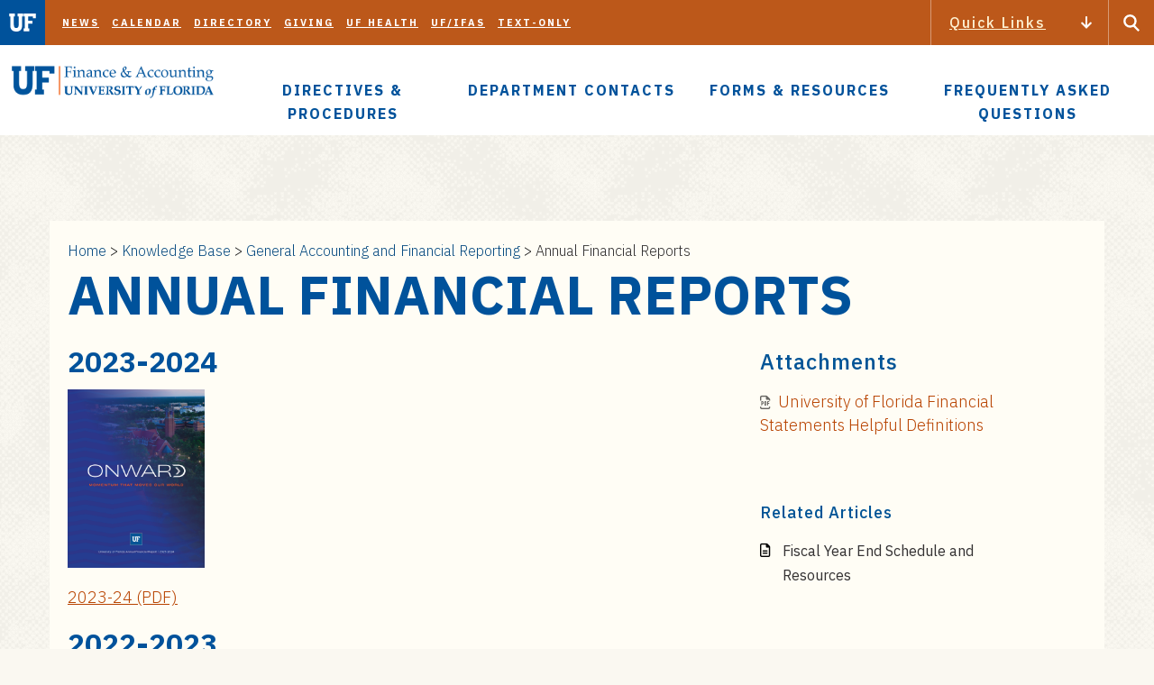

--- FILE ---
content_type: text/html; charset=UTF-8
request_url: https://www.fa.ufl.edu/directives/annual-financial-reports/
body_size: 76071
content:

<!DOCTYPE html>
<html lang="en" class="no-js">
<head>
	<meta charset="utf-8">
	<meta name="viewport" content="width=device-width,initial-scale=1">
    <meta http-equiv="X-UA-Compatible" content="IE=edge" />
  	<style>img:is([sizes="auto" i], [sizes^="auto," i]) { contain-intrinsic-size: 3000px 1500px }</style>
	
<!-- The SEO Framework by Sybre Waaijer -->
<meta name="robots" content="max-snippet:-1,max-image-preview:standard,max-video-preview:-1" />
<link rel="canonical" href="https://www.fa.ufl.edu/directives/annual-financial-reports/" />
<meta name="description" content="University of Florida audited financial statements as well as an online edition." />
<meta property="og:type" content="article" />
<meta property="og:locale" content="en_US" />
<meta property="og:site_name" content="Finance &amp; Accounting" />
<meta property="og:title" content="Annual Financial Reports &ndash; Finance &amp; Accounting" />
<meta property="og:description" content="University of Florida audited financial statements as well as an online edition." />
<meta property="og:url" content="https://www.fa.ufl.edu/directives/annual-financial-reports/" />
<meta property="og:image" content="https://www.fa.ufl.edu/wp-content/uploads/2019/06/UFFinance_AFR_2023-2024_Cover-230x300.png" />
<meta property="og:image" content="https://www.fa.ufl.edu/wp-content/uploads/2019/06/Pages-from-2024-125-224x300.png" />
<meta property="og:image" content="https://www.fa.ufl.edu/wp-content/uploads/2023/03/UF-2021-22-AFR-Thumbnail.jpg" />
<meta property="og:image" content="https://www.fa.ufl.edu/wp-content/uploads/2022/02/UF-2020-21-AFR-Thumbnail.jpg" />
<meta property="og:image" content="https://www.fa.ufl.edu/wp-content/uploads/2019/06/2020-AFR-Thumbnail.jpg" />
<meta property="og:image" content="https://www.fa.ufl.edu/wp-content/uploads/2019/06/2019-AFR-Thumbnail.jpg" />
<meta property="article:published_time" content="2019-06-10T20:11:54+00:00" />
<meta property="article:modified_time" content="2025-03-04T21:53:43+00:00" />
<meta name="twitter:card" content="summary_large_image" />
<meta name="twitter:title" content="Annual Financial Reports &ndash; Finance &amp; Accounting" />
<meta name="twitter:description" content="University of Florida audited financial statements as well as an online edition." />
<meta name="twitter:image" content="https://www.fa.ufl.edu/wp-content/uploads/2019/06/UFFinance_AFR_2023-2024_Cover-230x300.png" />
<script type="application/ld+json">{"@context":"https://schema.org","@graph":[{"@type":"WebSite","@id":"https://www.fa.ufl.edu/#/schema/WebSite","url":"https://www.fa.ufl.edu/","name":"Finance &amp; Accounting","description":"University of Florida","inLanguage":"en-US","potentialAction":{"@type":"SearchAction","target":{"@type":"EntryPoint","urlTemplate":"https://www.fa.ufl.edu/search/{search_term_string}/"},"query-input":"required name=search_term_string"},"publisher":{"@type":"Organization","@id":"https://www.fa.ufl.edu/#/schema/Organization","name":"Finance &amp; Accounting","url":"https://www.fa.ufl.edu/","logo":{"@type":"ImageObject","url":"https://www.fa.ufl.edu/wp-content/uploads/2019/03/fa_logo.png","contentUrl":"https://www.fa.ufl.edu/wp-content/uploads/2019/03/fa_logo.png","width":625,"height":100}}},{"@type":"WebPage","@id":"https://www.fa.ufl.edu/directives/annual-financial-reports/","url":"https://www.fa.ufl.edu/directives/annual-financial-reports/","name":"Annual Financial Reports &ndash; Finance &amp; Accounting","description":"University of Florida audited financial statements as well as an online edition.","inLanguage":"en-US","isPartOf":{"@id":"https://www.fa.ufl.edu/#/schema/WebSite"},"breadcrumb":{"@type":"BreadcrumbList","@id":"https://www.fa.ufl.edu/#/schema/BreadcrumbList","itemListElement":[{"@type":"ListItem","position":1,"item":"https://www.fa.ufl.edu/","name":"Finance &amp; Accounting"},{"@type":"ListItem","position":2,"item":"https:///departments/general-accounting-and-financial-reporting/","name":"Article Category: General Accounting and Financial Reporting"},{"@type":"ListItem","position":3,"name":"Annual Financial Reports"}]},"potentialAction":{"@type":"ReadAction","target":"https://www.fa.ufl.edu/directives/annual-financial-reports/"},"datePublished":"2019-06-10T20:11:54+00:00","dateModified":"2025-03-04T21:53:43+00:00","author":{"@type":"Person","@id":"https://www.fa.ufl.edu/#/schema/Person/62dfaab152e85906bc78f822eccfa45d","name":"Dan Ypsilanti"}}]}</script>
<!-- / The SEO Framework by Sybre Waaijer | 42.13ms meta | 3.34ms boot -->

<link rel='dns-prefetch' href='//cdnjs.cloudflare.com' />
<link rel='dns-prefetch' href='//use.fontawesome.com' />
<script type="text/javascript">
/* <![CDATA[ */
window._wpemojiSettings = {"baseUrl":"https:\/\/s.w.org\/images\/core\/emoji\/15.1.0\/72x72\/","ext":".png","svgUrl":"https:\/\/s.w.org\/images\/core\/emoji\/15.1.0\/svg\/","svgExt":".svg","source":{"concatemoji":"https:\/\/www.fa.ufl.edu\/wp-includes\/js\/wp-emoji-release.min.js?ver=6.8.1"}};
/*! This file is auto-generated */
!function(i,n){var o,s,e;function c(e){try{var t={supportTests:e,timestamp:(new Date).valueOf()};sessionStorage.setItem(o,JSON.stringify(t))}catch(e){}}function p(e,t,n){e.clearRect(0,0,e.canvas.width,e.canvas.height),e.fillText(t,0,0);var t=new Uint32Array(e.getImageData(0,0,e.canvas.width,e.canvas.height).data),r=(e.clearRect(0,0,e.canvas.width,e.canvas.height),e.fillText(n,0,0),new Uint32Array(e.getImageData(0,0,e.canvas.width,e.canvas.height).data));return t.every(function(e,t){return e===r[t]})}function u(e,t,n){switch(t){case"flag":return n(e,"\ud83c\udff3\ufe0f\u200d\u26a7\ufe0f","\ud83c\udff3\ufe0f\u200b\u26a7\ufe0f")?!1:!n(e,"\ud83c\uddfa\ud83c\uddf3","\ud83c\uddfa\u200b\ud83c\uddf3")&&!n(e,"\ud83c\udff4\udb40\udc67\udb40\udc62\udb40\udc65\udb40\udc6e\udb40\udc67\udb40\udc7f","\ud83c\udff4\u200b\udb40\udc67\u200b\udb40\udc62\u200b\udb40\udc65\u200b\udb40\udc6e\u200b\udb40\udc67\u200b\udb40\udc7f");case"emoji":return!n(e,"\ud83d\udc26\u200d\ud83d\udd25","\ud83d\udc26\u200b\ud83d\udd25")}return!1}function f(e,t,n){var r="undefined"!=typeof WorkerGlobalScope&&self instanceof WorkerGlobalScope?new OffscreenCanvas(300,150):i.createElement("canvas"),a=r.getContext("2d",{willReadFrequently:!0}),o=(a.textBaseline="top",a.font="600 32px Arial",{});return e.forEach(function(e){o[e]=t(a,e,n)}),o}function t(e){var t=i.createElement("script");t.src=e,t.defer=!0,i.head.appendChild(t)}"undefined"!=typeof Promise&&(o="wpEmojiSettingsSupports",s=["flag","emoji"],n.supports={everything:!0,everythingExceptFlag:!0},e=new Promise(function(e){i.addEventListener("DOMContentLoaded",e,{once:!0})}),new Promise(function(t){var n=function(){try{var e=JSON.parse(sessionStorage.getItem(o));if("object"==typeof e&&"number"==typeof e.timestamp&&(new Date).valueOf()<e.timestamp+604800&&"object"==typeof e.supportTests)return e.supportTests}catch(e){}return null}();if(!n){if("undefined"!=typeof Worker&&"undefined"!=typeof OffscreenCanvas&&"undefined"!=typeof URL&&URL.createObjectURL&&"undefined"!=typeof Blob)try{var e="postMessage("+f.toString()+"("+[JSON.stringify(s),u.toString(),p.toString()].join(",")+"));",r=new Blob([e],{type:"text/javascript"}),a=new Worker(URL.createObjectURL(r),{name:"wpTestEmojiSupports"});return void(a.onmessage=function(e){c(n=e.data),a.terminate(),t(n)})}catch(e){}c(n=f(s,u,p))}t(n)}).then(function(e){for(var t in e)n.supports[t]=e[t],n.supports.everything=n.supports.everything&&n.supports[t],"flag"!==t&&(n.supports.everythingExceptFlag=n.supports.everythingExceptFlag&&n.supports[t]);n.supports.everythingExceptFlag=n.supports.everythingExceptFlag&&!n.supports.flag,n.DOMReady=!1,n.readyCallback=function(){n.DOMReady=!0}}).then(function(){return e}).then(function(){var e;n.supports.everything||(n.readyCallback(),(e=n.source||{}).concatemoji?t(e.concatemoji):e.wpemoji&&e.twemoji&&(t(e.twemoji),t(e.wpemoji)))}))}((window,document),window._wpemojiSettings);
/* ]]> */
</script>
<style id='wp-emoji-styles-inline-css' type='text/css'>

	img.wp-smiley, img.emoji {
		display: inline !important;
		border: none !important;
		box-shadow: none !important;
		height: 1em !important;
		width: 1em !important;
		margin: 0 0.07em !important;
		vertical-align: -0.1em !important;
		background: none !important;
		padding: 0 !important;
	}
</style>
<link rel='stylesheet' id='wp-block-library-css' href='https://www.fa.ufl.edu/wp-includes/css/dist/block-library/style.min.css?ver=6.8.1' type='text/css' media='all' />
<style id='classic-theme-styles-inline-css' type='text/css'>
/*! This file is auto-generated */
.wp-block-button__link{color:#fff;background-color:#32373c;border-radius:9999px;box-shadow:none;text-decoration:none;padding:calc(.667em + 2px) calc(1.333em + 2px);font-size:1.125em}.wp-block-file__button{background:#32373c;color:#fff;text-decoration:none}
</style>
<link rel='stylesheet' id='wp-components-css' href='https://www.fa.ufl.edu/wp-includes/css/dist/components/style.min.css?ver=6.8.1' type='text/css' media='all' />
<link rel='stylesheet' id='wp-preferences-css' href='https://www.fa.ufl.edu/wp-includes/css/dist/preferences/style.min.css?ver=6.8.1' type='text/css' media='all' />
<link rel='stylesheet' id='wp-block-editor-css' href='https://www.fa.ufl.edu/wp-includes/css/dist/block-editor/style.min.css?ver=6.8.1' type='text/css' media='all' />
<link rel='stylesheet' id='wp-reusable-blocks-css' href='https://www.fa.ufl.edu/wp-includes/css/dist/reusable-blocks/style.min.css?ver=6.8.1' type='text/css' media='all' />
<link rel='stylesheet' id='wp-patterns-css' href='https://www.fa.ufl.edu/wp-includes/css/dist/patterns/style.min.css?ver=6.8.1' type='text/css' media='all' />
<link rel='stylesheet' id='wp-editor-css' href='https://www.fa.ufl.edu/wp-includes/css/dist/editor/style.min.css?ver=6.8.1' type='text/css' media='all' />
<link rel='stylesheet' id='ht-formatting-blocks-modules-styles-css' href='https://www.fa.ufl.edu/wp-content/plugins/ht-knowledge-base/formatting-blocks/dist/css/ht-formatting-blocks-modules-styles.css?ver=3.16.5' type='text/css' media='all' />
<link rel='stylesheet' id='font-awesome-svg-styles-css' href='https://www.fa.ufl.edu/wp-content/uploads/font-awesome/v6.1.1/css/svg-with-js.css' type='text/css' media='all' />
<style id='font-awesome-svg-styles-inline-css' type='text/css'>
   .wp-block-font-awesome-icon svg::before,
   .wp-rich-text-font-awesome-icon svg::before {content: unset;}
</style>
<style id='global-styles-inline-css' type='text/css'>
:root{--wp--preset--aspect-ratio--square: 1;--wp--preset--aspect-ratio--4-3: 4/3;--wp--preset--aspect-ratio--3-4: 3/4;--wp--preset--aspect-ratio--3-2: 3/2;--wp--preset--aspect-ratio--2-3: 2/3;--wp--preset--aspect-ratio--16-9: 16/9;--wp--preset--aspect-ratio--9-16: 9/16;--wp--preset--color--black: #000000;--wp--preset--color--cyan-bluish-gray: #abb8c3;--wp--preset--color--white: #ffffff;--wp--preset--color--pale-pink: #f78da7;--wp--preset--color--vivid-red: #cf2e2e;--wp--preset--color--luminous-vivid-orange: #ff6900;--wp--preset--color--luminous-vivid-amber: #fcb900;--wp--preset--color--light-green-cyan: #7bdcb5;--wp--preset--color--vivid-green-cyan: #00d084;--wp--preset--color--pale-cyan-blue: #8ed1fc;--wp--preset--color--vivid-cyan-blue: #0693e3;--wp--preset--color--vivid-purple: #9b51e0;--wp--preset--gradient--vivid-cyan-blue-to-vivid-purple: linear-gradient(135deg,rgba(6,147,227,1) 0%,rgb(155,81,224) 100%);--wp--preset--gradient--light-green-cyan-to-vivid-green-cyan: linear-gradient(135deg,rgb(122,220,180) 0%,rgb(0,208,130) 100%);--wp--preset--gradient--luminous-vivid-amber-to-luminous-vivid-orange: linear-gradient(135deg,rgba(252,185,0,1) 0%,rgba(255,105,0,1) 100%);--wp--preset--gradient--luminous-vivid-orange-to-vivid-red: linear-gradient(135deg,rgba(255,105,0,1) 0%,rgb(207,46,46) 100%);--wp--preset--gradient--very-light-gray-to-cyan-bluish-gray: linear-gradient(135deg,rgb(238,238,238) 0%,rgb(169,184,195) 100%);--wp--preset--gradient--cool-to-warm-spectrum: linear-gradient(135deg,rgb(74,234,220) 0%,rgb(151,120,209) 20%,rgb(207,42,186) 40%,rgb(238,44,130) 60%,rgb(251,105,98) 80%,rgb(254,248,76) 100%);--wp--preset--gradient--blush-light-purple: linear-gradient(135deg,rgb(255,206,236) 0%,rgb(152,150,240) 100%);--wp--preset--gradient--blush-bordeaux: linear-gradient(135deg,rgb(254,205,165) 0%,rgb(254,45,45) 50%,rgb(107,0,62) 100%);--wp--preset--gradient--luminous-dusk: linear-gradient(135deg,rgb(255,203,112) 0%,rgb(199,81,192) 50%,rgb(65,88,208) 100%);--wp--preset--gradient--pale-ocean: linear-gradient(135deg,rgb(255,245,203) 0%,rgb(182,227,212) 50%,rgb(51,167,181) 100%);--wp--preset--gradient--electric-grass: linear-gradient(135deg,rgb(202,248,128) 0%,rgb(113,206,126) 100%);--wp--preset--gradient--midnight: linear-gradient(135deg,rgb(2,3,129) 0%,rgb(40,116,252) 100%);--wp--preset--font-size--small: 13px;--wp--preset--font-size--medium: 20px;--wp--preset--font-size--large: 36px;--wp--preset--font-size--x-large: 42px;--wp--preset--spacing--20: 0.44rem;--wp--preset--spacing--30: 0.67rem;--wp--preset--spacing--40: 1rem;--wp--preset--spacing--50: 1.5rem;--wp--preset--spacing--60: 2.25rem;--wp--preset--spacing--70: 3.38rem;--wp--preset--spacing--80: 5.06rem;--wp--preset--shadow--natural: 6px 6px 9px rgba(0, 0, 0, 0.2);--wp--preset--shadow--deep: 12px 12px 50px rgba(0, 0, 0, 0.4);--wp--preset--shadow--sharp: 6px 6px 0px rgba(0, 0, 0, 0.2);--wp--preset--shadow--outlined: 6px 6px 0px -3px rgba(255, 255, 255, 1), 6px 6px rgba(0, 0, 0, 1);--wp--preset--shadow--crisp: 6px 6px 0px rgba(0, 0, 0, 1);}:where(.is-layout-flex){gap: 0.5em;}:where(.is-layout-grid){gap: 0.5em;}body .is-layout-flex{display: flex;}.is-layout-flex{flex-wrap: wrap;align-items: center;}.is-layout-flex > :is(*, div){margin: 0;}body .is-layout-grid{display: grid;}.is-layout-grid > :is(*, div){margin: 0;}:where(.wp-block-columns.is-layout-flex){gap: 2em;}:where(.wp-block-columns.is-layout-grid){gap: 2em;}:where(.wp-block-post-template.is-layout-flex){gap: 1.25em;}:where(.wp-block-post-template.is-layout-grid){gap: 1.25em;}.has-black-color{color: var(--wp--preset--color--black) !important;}.has-cyan-bluish-gray-color{color: var(--wp--preset--color--cyan-bluish-gray) !important;}.has-white-color{color: var(--wp--preset--color--white) !important;}.has-pale-pink-color{color: var(--wp--preset--color--pale-pink) !important;}.has-vivid-red-color{color: var(--wp--preset--color--vivid-red) !important;}.has-luminous-vivid-orange-color{color: var(--wp--preset--color--luminous-vivid-orange) !important;}.has-luminous-vivid-amber-color{color: var(--wp--preset--color--luminous-vivid-amber) !important;}.has-light-green-cyan-color{color: var(--wp--preset--color--light-green-cyan) !important;}.has-vivid-green-cyan-color{color: var(--wp--preset--color--vivid-green-cyan) !important;}.has-pale-cyan-blue-color{color: var(--wp--preset--color--pale-cyan-blue) !important;}.has-vivid-cyan-blue-color{color: var(--wp--preset--color--vivid-cyan-blue) !important;}.has-vivid-purple-color{color: var(--wp--preset--color--vivid-purple) !important;}.has-black-background-color{background-color: var(--wp--preset--color--black) !important;}.has-cyan-bluish-gray-background-color{background-color: var(--wp--preset--color--cyan-bluish-gray) !important;}.has-white-background-color{background-color: var(--wp--preset--color--white) !important;}.has-pale-pink-background-color{background-color: var(--wp--preset--color--pale-pink) !important;}.has-vivid-red-background-color{background-color: var(--wp--preset--color--vivid-red) !important;}.has-luminous-vivid-orange-background-color{background-color: var(--wp--preset--color--luminous-vivid-orange) !important;}.has-luminous-vivid-amber-background-color{background-color: var(--wp--preset--color--luminous-vivid-amber) !important;}.has-light-green-cyan-background-color{background-color: var(--wp--preset--color--light-green-cyan) !important;}.has-vivid-green-cyan-background-color{background-color: var(--wp--preset--color--vivid-green-cyan) !important;}.has-pale-cyan-blue-background-color{background-color: var(--wp--preset--color--pale-cyan-blue) !important;}.has-vivid-cyan-blue-background-color{background-color: var(--wp--preset--color--vivid-cyan-blue) !important;}.has-vivid-purple-background-color{background-color: var(--wp--preset--color--vivid-purple) !important;}.has-black-border-color{border-color: var(--wp--preset--color--black) !important;}.has-cyan-bluish-gray-border-color{border-color: var(--wp--preset--color--cyan-bluish-gray) !important;}.has-white-border-color{border-color: var(--wp--preset--color--white) !important;}.has-pale-pink-border-color{border-color: var(--wp--preset--color--pale-pink) !important;}.has-vivid-red-border-color{border-color: var(--wp--preset--color--vivid-red) !important;}.has-luminous-vivid-orange-border-color{border-color: var(--wp--preset--color--luminous-vivid-orange) !important;}.has-luminous-vivid-amber-border-color{border-color: var(--wp--preset--color--luminous-vivid-amber) !important;}.has-light-green-cyan-border-color{border-color: var(--wp--preset--color--light-green-cyan) !important;}.has-vivid-green-cyan-border-color{border-color: var(--wp--preset--color--vivid-green-cyan) !important;}.has-pale-cyan-blue-border-color{border-color: var(--wp--preset--color--pale-cyan-blue) !important;}.has-vivid-cyan-blue-border-color{border-color: var(--wp--preset--color--vivid-cyan-blue) !important;}.has-vivid-purple-border-color{border-color: var(--wp--preset--color--vivid-purple) !important;}.has-vivid-cyan-blue-to-vivid-purple-gradient-background{background: var(--wp--preset--gradient--vivid-cyan-blue-to-vivid-purple) !important;}.has-light-green-cyan-to-vivid-green-cyan-gradient-background{background: var(--wp--preset--gradient--light-green-cyan-to-vivid-green-cyan) !important;}.has-luminous-vivid-amber-to-luminous-vivid-orange-gradient-background{background: var(--wp--preset--gradient--luminous-vivid-amber-to-luminous-vivid-orange) !important;}.has-luminous-vivid-orange-to-vivid-red-gradient-background{background: var(--wp--preset--gradient--luminous-vivid-orange-to-vivid-red) !important;}.has-very-light-gray-to-cyan-bluish-gray-gradient-background{background: var(--wp--preset--gradient--very-light-gray-to-cyan-bluish-gray) !important;}.has-cool-to-warm-spectrum-gradient-background{background: var(--wp--preset--gradient--cool-to-warm-spectrum) !important;}.has-blush-light-purple-gradient-background{background: var(--wp--preset--gradient--blush-light-purple) !important;}.has-blush-bordeaux-gradient-background{background: var(--wp--preset--gradient--blush-bordeaux) !important;}.has-luminous-dusk-gradient-background{background: var(--wp--preset--gradient--luminous-dusk) !important;}.has-pale-ocean-gradient-background{background: var(--wp--preset--gradient--pale-ocean) !important;}.has-electric-grass-gradient-background{background: var(--wp--preset--gradient--electric-grass) !important;}.has-midnight-gradient-background{background: var(--wp--preset--gradient--midnight) !important;}.has-small-font-size{font-size: var(--wp--preset--font-size--small) !important;}.has-medium-font-size{font-size: var(--wp--preset--font-size--medium) !important;}.has-large-font-size{font-size: var(--wp--preset--font-size--large) !important;}.has-x-large-font-size{font-size: var(--wp--preset--font-size--x-large) !important;}
:where(.wp-block-post-template.is-layout-flex){gap: 1.25em;}:where(.wp-block-post-template.is-layout-grid){gap: 1.25em;}
:where(.wp-block-columns.is-layout-flex){gap: 2em;}:where(.wp-block-columns.is-layout-grid){gap: 2em;}
:root :where(.wp-block-pullquote){font-size: 1.5em;line-height: 1.6;}
</style>
<link rel='stylesheet' id='simple-banner-style-css' href='https://www.fa.ufl.edu/wp-content/plugins/simple-banner/simple-banner.css?ver=3.0.7' type='text/css' media='all' />
<link rel='stylesheet' id='styles-css' href='https://www.fa.ufl.edu/wp-content/themes/uf-theme/style.css?ver=1.0.0' type='text/css' media='' />
<link rel='stylesheet' id='ufhr_dr-css' href='https://www.fa.ufl.edu/wp-content/plugins/ufhr-data-reports/resources/ufhr-data-reports.css' type='text/css' media='screen' />
<link rel='stylesheet' id='child-style-css' href='https://www.fa.ufl.edu/wp-content/themes/uf-theme-fa-child/style.css?ver=6.8.1' type='text/css' media='all' />
<link rel='stylesheet' id='faq-enhancement-css-css' href='https://www.fa.ufl.edu/wp-content/themes/uf-theme/assets/css/faq-enhancement.css?ver=6.8.1' type='text/css' media='all' />
<link rel='stylesheet' id='font-awesome-official-css' href='https://use.fontawesome.com/releases/v6.1.1/css/all.css' type='text/css' media='all' integrity="sha384-/frq1SRXYH/bSyou/HUp/hib7RVN1TawQYja658FEOodR/FQBKVqT9Ol+Oz3Olq5" crossorigin="anonymous" />
<link rel='stylesheet' id='tablepress-default-css' href='https://www.fa.ufl.edu/wp-content/tablepress-combined.min.css?ver=11' type='text/css' media='all' />
<link rel='stylesheet' id='font-awesome-official-v4shim-css' href='https://use.fontawesome.com/releases/v6.1.1/css/v4-shims.css' type='text/css' media='all' integrity="sha384-4Jczmr1SlicmtiAiHGxwWtSzLJAS97HzJsKGqfC0JtZktLrPXIux1u6GJNVRRqiN" crossorigin="anonymous" />
<script type="text/javascript" src="https://www.fa.ufl.edu/wp-includes/js/jquery/jquery.min.js?ver=3.7.1" id="jquery-core-js"></script>
<script type="text/javascript" src="https://www.fa.ufl.edu/wp-includes/js/jquery/jquery-migrate.min.js?ver=3.4.1" id="jquery-migrate-js"></script>
<script type="text/javascript" id="simple-banner-script-js-before">
/* <![CDATA[ */
const simpleBannerScriptParams = {"pro_version_enabled":"","debug_mode":false,"id":14953,"version":"3.0.7","banner_params":[{"hide_simple_banner":"yes","simple_banner_prepend_element":false,"simple_banner_position":"relative","header_margin":"","header_padding":"","wp_body_open_enabled":"","wp_body_open":true,"simple_banner_z_index":false,"simple_banner_text":"This website will be inaccessible on Sunday, 9\/11\/2022, 6am\u201410am during a scheduled server maintenance.","disabled_on_current_page":false,"disabled_pages_array":[],"is_current_page_a_post":false,"disabled_on_posts":"","simple_banner_disabled_page_paths":false,"simple_banner_font_size":"","simple_banner_color":"#D8EFFE","simple_banner_text_color":"#343741","simple_banner_link_color":"","simple_banner_close_color":"","simple_banner_custom_css":"z-index: 999;","simple_banner_scrolling_custom_css":"","simple_banner_text_custom_css":"","simple_banner_button_css":"","site_custom_css":"","keep_site_custom_css":"","site_custom_js":"","keep_site_custom_js":"","close_button_enabled":"","close_button_expiration":"","close_button_cookie_set":false,"current_date":{"date":"2026-01-20 04:46:20.829428","timezone_type":3,"timezone":"UTC"},"start_date":{"date":"2026-01-20 04:46:20.829434","timezone_type":3,"timezone":"UTC"},"end_date":{"date":"2026-01-20 04:46:20.829438","timezone_type":3,"timezone":"UTC"},"simple_banner_start_after_date":false,"simple_banner_remove_after_date":false,"simple_banner_insert_inside_element":false}]}
/* ]]> */
</script>
<script type="text/javascript" src="https://www.fa.ufl.edu/wp-content/plugins/simple-banner/simple-banner.js?ver=3.0.7" id="simple-banner-script-js"></script>
<link rel="https://api.w.org/" href="https://www.fa.ufl.edu/wp-json/" /><link rel="alternate" title="JSON" type="application/json" href="https://www.fa.ufl.edu/wp-json/wp/v2/ht-kb/14953" /><link rel="EditURI" type="application/rsd+xml" title="RSD" href="https://www.fa.ufl.edu/xmlrpc.php?rsd" />
<link rel="alternate" title="oEmbed (JSON)" type="application/json+oembed" href="https://www.fa.ufl.edu/wp-json/oembed/1.0/embed?url=https%3A%2F%2Fwww.fa.ufl.edu%2Fdirectives%2Fannual-financial-reports%2F" />
<link rel="alternate" title="oEmbed (XML)" type="text/xml+oembed" href="https://www.fa.ufl.edu/wp-json/oembed/1.0/embed?url=https%3A%2F%2Fwww.fa.ufl.edu%2Fdirectives%2Fannual-financial-reports%2F&#038;format=xml" />
<!-- HFCM by 99 Robots - Snippet # 3: Card Styles -->
<style>
.card {
    position: relative;
    flex-direction: column;
    min-width: 0;
    word-wrap: break-word;
    background-color: #ffffff;
    background-clip: border-box;
    border-radius: 0;
    box-shadow: 0px 1px 3px rgba(10, 37, 61, 0.2);
    margin-bottom: 2rem;
    justify-content: space-between;
}

.card-title,
.card-body {
    padding: 1rem;
}
	
	.card-title {
		padding-bottom: 0;
	}
	
</style>
<!-- /end HFCM by 99 Robots -->
<!-- HKB CSS Variables --><style>:root {--hkb-main-container-width: 1200px;--hkb-link-color: #2358a1;--hkb-link-color-hover: #2861b0;--hkb-header-style-bg: #2358a1;--hkb-header-style-graddir: 90deg;--hkb-header-style-grad1: #2358a1;--hkb-header-style-grad2: #2358a1;--hkb-header-text-color: #ffffff;}</style><meta name="generator" content="Heroic Knowledge Base v3.16.5" />
<style id="simple-banner-hide" type="text/css">.simple-banner{display:none;}</style><style id="simple-banner-position" type="text/css">.simple-banner{position:relative;}</style><style id="simple-banner-background-color" type="text/css">.simple-banner{background:#D8EFFE;}</style><style id="simple-banner-text-color" type="text/css">.simple-banner .simple-banner-text{color:#343741;}</style><style id="simple-banner-link-color" type="text/css">.simple-banner .simple-banner-text a{color:#f16521;}</style><style id="simple-banner-z-index" type="text/css">.simple-banner{z-index: 99999;}</style><style id="simple-banner-custom-css" type="text/css">.simple-banner{z-index: 999;}</style><style id="simple-banner-site-custom-css-dummy" type="text/css"></style><script id="simple-banner-site-custom-js-dummy" type="text/javascript"></script><!-- Stream WordPress user activity plugin v4.1.1 -->
<title>Annual Financial Reports &ndash; Finance &amp; Accounting</title>
<title>Annual Financial Reports &ndash; Finance &amp; Accounting Finance &amp; Accounting</title>
		<style type="text/css" id="wp-custom-css">
			:target::before {
  content: "";
  display: block;
  height: 200px; /* fixed header height*/
  margin: -200px 0 0; /* negative fixed header height */
}
.wForm :link {
	text-decoration: underline !important;
	
}
.oneChoice.maskControl label {
    background: var(--hkb-link-color) !important;
}
.oneChoice.maskControl label:hover {
    background: var(--hkb-link-color-hover) !important;
}		</style>
			<link rel="icon" href="https://www.fa.ufl.edu/wp-content/themes/uf-theme/favicon.png" >

<style>
a.btn { margin-bottom: 4px; }
h2[id], #hsp-form { scroll-margin-top: 175px; }

.main-menu-wrap .unit-image { padding-top: 22px; }
/* Nested OL fixes */
ol&gt;li&gt;ol&gt;li {
    counter-increment: lvl2-step-counter;
}
ol&gt;li&gt;ol&gt;li:before {
    content: counter(lvl2-step-counter);
}
ol&gt;li&gt;ol&gt;li&gt;ol&gt;li, ol&gt;li&gt;ul&gt;li&gt;ol&gt;li {
    counter-increment: lvl3-step-counter;
}
ol&gt;li&gt;ol&gt;li&gt;ol&gt;li:before, ol&gt;li&gt;ul&gt;li&gt;ol&gt;li:before {
    content: counter(lvl3-step-counter);
}


/* XLS Icon */
#hkb .hkb-article-attachments .hkb-article-attachments__item a[href$='.xls'],
#hkb .hkb-article-attachments .hkb-article-attachments__item a[href$='.xlsx'] {
    position: relative;
    padding-left: 20px;
}
#hkb .hkb-article-attachments .hkb-article-attachments__item a[href$='.xls']:before,
#hkb .hkb-article-attachments .hkb-article-attachments__item a[href$='.xlsx']:before {
    color: rgba(0, 0, 0, 0.6);
    font-family: FontAwesome;
    font-size: 15px;
    position: absolute;
    top: 0;
    bottom: 0;
    left: 0;
}

#hkb .hkb-article-attachments .hkb-article-attachments__item a[href$='.xls']:before,
#hkb .hkb-article-attachments .hkb-article-attachments__item a[href$='.xlsx']:before {
    content: "\f1c3";
}

/* remove some links on a specific article */
.post-14953 #hkb ul.hkb-article-list li.hkb-article-list__format-standard:not(:first-of-type) { display:none; }

/* for modal pop-up on Electronic Repayment of Overpaid Wages page  */
.modalFA {
  display: none;
  position: fixed;
  z-index: 1;
  left: 0;
  top: 0;
  width: 100%;
  height: 100%;
  overflow: auto;
  background-color: rgba(0,0,0,0.4);
}

.modal-contentFA {
  background-color: white;
  margin: 25% auto;
  padding: 20px;
  border: 1px solid #888;
  width: 80%;
  box-shadow: 1px 2px 5px 0px #888888;
  border-radius: 5px; 
  font-size: 1em;
}

.closeFA {
  color: #aaa;
  float: right;
  font-size: 28px;
  font-weight: bold;
}

.closeFA:hover,
.closeFA:focus {
  color: black;
  text-decoration: none;
  cursor: pointer;
}

/* for Promo box element, originally from SCA page refresh*/
.promoBox {
      background-color: white; 
      box-shadow: 1px 2px 5px 0px #888888;
      border-radius: 5px; 
      padding: 20px; 
      margin-bottom: 20px; 
      font-size: 1em;
}

.promoBox h3 {
      background: #00529b; 
      border-radius: 5px 5px 0 0; 
      margin: -20px -20px 10px -20px; 
      padding: 20px; 
      color: white;
}

/*Button Styles - Bootstrap*/
.btn { 
   margin-bottom: 4px; 
   font: 400 16px/1 "gentona", "Georgia", serif;
}
.btn-block {
  display: block;
  width: 100%;
}
.btn-block + .btn-block {
  margin-top: 0.5rem;
}
.btn-sm {
    border: 2px solid #f37021;
    padding: .25rem .5rem;
    font-size: .875rem;
    line-height: 1.5;

}</style>
<!--[if IE 9]>
<style>
.mobile-dropdown-wrap{ display: none !important; }
</style>
<![endif]-->
    <script>
        (function(i,s,o,g,r,a,m){i['GoogleAnalyticsObject']=r;i[r]=i[r]||function(){
        (i[r].q=i[r].q||[]).push(arguments)},i[r].l=1*new Date();a=s.createElement(o),
        m=s.getElementsByTagName(o)[0];a.async=1;a.src=g;m.parentNode.insertBefore(a,m)
        })(window,document,'script','//www.google-analytics.com/analytics.js','ga');

        ga('create', 'UA-1380952-1', 'auto');
        ga('send', 'pageview');

    </script>

    <link rel="preconnect" href="https://fonts.googleapis.com">
    <link rel="preconnect" href="https://fonts.gstatic.com" crossorigin>
    <link href="https://fonts.googleapis.com/css2?family=IBM+Plex+Sans:ital,wght@0,100..700;1,100..700&display=swap" rel="stylesheet">

</head>
  <body class="loading ">
  <svg xmlns="http://www.w3.org/2000/svg" style="display: none;">
  <symbol id="uf-logo" viewBox="0 0 322.7 59.2">
    <polygon fill="#8C8C8C" points="60,48.7 60,34.3 73.2,34.3 73.2,24.8 60,24.8 60,11.4 74.5,11.4 74.5,16.6 84.1,16.6 84.1,2 45.7,2
      45.7,11.4 49.3,11.4 49.3,48.7 45.7,48.7 45.7,58.1 63.4,58.1 63.4,48.7 "/>
    <rect x="92.9" y="2" fill="#8C8C8C" width="2.5" height="56.1"/>
    <path fill="#8C8C8C" d="M294.3,8c0.6,0,1.1,0,1.6,0l-1.8,9.1c-0.5,2.5-0.8,4.1-1.1,4.9c-0.1,0.4-0.3,0.7-0.5,0.8
      c-0.2,0.1-0.4,0.2-0.6,0.2c-0.2,0-0.5-0.1-0.7-0.3c-0.2-0.2-0.4-0.4-0.6-0.8l-0.4,0.1c-0.1,0.4-0.2,0.8-0.3,1.2
      c-0.1,0.4-0.3,0.9-0.5,1.5c0.3,0.1,0.6,0.2,0.9,0.2c0.4,0,0.8-0.1,1.2-0.3c0.8-0.4,1.6-1.1,2.3-1.9c0.8-0.9,1.4-1.9,1.8-3.1
      c0.5-1.2,1-3,1.7-5.7l1.3-5.8c0.3,0,0.7,0,1.2,0c0.9,0,1.5,0,1.9,0c0.1-0.4,0.2-0.8,0.4-1.3L302,6.5c-0.3,0-0.7,0.1-1.2,0.1
      c-0.9,0.1-1.4,0.1-1.6,0.1h-0.3c0.2-1.1,0.4-2.1,0.7-3.2c0.1-0.4,0.2-0.7,0.3-0.9c0.1-0.2,0.3-0.3,0.4-0.5C300.6,2,300.8,2,301,2
      c0.3,0,0.6,0.1,0.9,0.3c0.3,0.2,0.7,0.6,1,1.1l0.4-0.1c0.1-1,0.4-2,0.7-3.1c-0.3-0.1-0.7-0.2-1-0.2c-0.5,0-0.9,0.1-1.1,0.2
      c-0.3,0.1-0.8,0.5-1.7,1.1c-0.9,0.6-1.6,1.3-2.4,1.9c-0.5,0.4-0.8,0.8-1,1.2c-0.1,0.3-0.3,0.7-0.4,1.4c-0.1,0.3-0.1,0.5-0.2,0.6
      c-0.3,0.2-0.8,0.3-1.3,0.5c-0.5,0.1-0.9,0.3-1.2,0.4L293.5,8C293.7,8,294,8,294.3,8 M283.1,10.8c0.4-1.4,0.8-2.3,1.2-2.7
      c0.5-0.5,1-0.7,1.7-0.7c0.6,0,1.1,0.2,1.5,0.7c0.4,0.4,0.6,1.2,0.6,2.1c0,1.2-0.2,2.4-0.5,3.7c-0.2,0.9-0.5,1.6-0.8,2.1
      c-0.3,0.5-0.6,0.9-0.9,1.1c-0.3,0.2-0.7,0.3-1.2,0.3c-0.7,0-1.2-0.2-1.6-0.6c-0.4-0.4-0.6-1.1-0.6-2.1
      C282.6,13.4,282.8,12.2,283.1,10.8 M280,16.6c0.2,0.6,0.6,1.1,1.2,1.4c0.6,0.3,1.3,0.5,2.3,0.5c0.8,0,1.6-0.1,2.2-0.4
      c0.7-0.2,1.3-0.6,2-1.1c0.7-0.5,1.2-0.9,1.6-1.3c0.5-0.6,0.9-1.4,1.2-2.4c0.4-1.1,0.5-2.1,0.5-3.2c0-0.6-0.1-1.1-0.2-1.5
      c-0.1-0.5-0.4-0.9-0.6-1.2c-0.3-0.3-0.7-0.6-1.3-0.8c-0.6-0.2-1.2-0.3-1.9-0.3c-0.8,0-1.6,0.2-2.4,0.5c-0.7,0.3-1.4,0.7-2,1.2
      c-0.6,0.5-1.1,0.9-1.3,1.2c-0.4,0.5-0.8,1.3-1.1,2.3c-0.3,1.1-0.5,2.1-0.5,3.1C279.7,15.3,279.8,16,280,16.6"/>
    <path fill="#8C8C8C" d="M301.4,31.8l5.4,13c-1.5,0.1-3.2,0.1-5.2,0.1c-2,0-3.8,0-5.4-0.1L301.4,31.8z M290.9,58.2l5.8,0.2v-2.1
      c-2-0.1-3.2-0.2-3.6-0.4c-0.3-0.2-0.4-0.4-0.4-0.8c0-0.6,0.4-2,1.2-4.3l1.1-3H308l2.1,5.5c0.4,1,0.6,1.6,0.6,2
      c0,0.3-0.1,0.6-0.4,0.7c-0.3,0.1-1.4,0.3-3.4,0.3v2.1l8.8-0.2l7,0.2v-2.1c-0.5,0-0.9-0.1-1.1-0.1c-0.8-0.1-1.3-0.1-1.5-0.2
      c-0.2-0.1-0.4-0.2-0.5-0.3c-0.2-0.1-0.3-0.3-0.5-0.7l-1-2.3l-1.6-3.4l-11.2-26.2h-3.6l-2.2,5.7l-6.5,16.1c-1.2,3.1-2.1,5.1-2.5,6.1
      c-1,2.2-1.5,3.5-1.7,3.8c-0.2,0.3-0.4,0.6-0.6,0.8c-0.2,0.2-0.4,0.3-0.7,0.4c-0.3,0.1-1.1,0.2-2.4,0.3v2.1L290.9,58.2z M262.5,45.4
      v-5.8c0-6.6,0.1-11,0.3-13.4c1.6-0.2,3-0.3,4.3-0.3c3.4,0,6,0.3,7.7,0.9c1.7,0.6,3.1,1.6,4.2,2.9s1.9,2.9,2.4,4.7
      c0.5,1.8,0.7,3.6,0.7,5.5c0,2.1-0.2,4-0.7,5.8c-0.5,1.8-1.2,3.4-2,4.7c-0.9,1.3-1.8,2.3-2.7,3c-1,0.7-2.1,1.2-3.3,1.5
      c-1.7,0.5-3.7,0.7-5.9,0.7c-1.4,0-2.9-0.1-4.5-0.4C262.6,53.6,262.5,50.4,262.5,45.4 M260.3,58.2l7.4,0.2c3.4,0,6.3-0.4,8.6-1.1
      c2.4-0.7,4.6-2,6.7-3.7c2-1.7,3.7-3.8,4.8-6.3c1.2-2.5,1.8-5.4,1.8-8.6c0-2.5-0.4-4.8-1.2-6.9c-0.5-1.3-1.2-2.4-2.1-3.5
      c-0.9-1.1-2-2-3.3-2.8c-1.3-0.8-2.9-1.4-4.6-1.7c-1.8-0.4-4.1-0.5-7.1-0.5c-1.3,0-3,0-5.1,0.1c-3,0.1-5,0.1-6,0.1l-9.1-0.2v2
      c1.8,0.2,2.9,0.4,3.1,0.5c0.3,0.1,0.5,0.2,0.6,0.3c0.1,0.1,0.2,0.2,0.2,0.4c0.2,0.7,0.3,2.2,0.3,4.5c0.1,4.3,0.1,7.5,0.1,9.7v4.1
      c0,5-0.1,8.7-0.3,10.9c-0.5,0.4-1.1,0.8-1.7,1.1c-0.3,0.2-0.6,0.3-0.7,0.4v1.2L260.3,58.2z M240.9,23.4c-2.7,0-5.1-0.1-7.3-0.2v2.2
      c1.8,0.1,2.9,0.1,3.2,0.2c0.3,0.1,0.5,0.2,0.6,0.3c0.1,0.1,0.2,0.3,0.2,0.5c0.1,0.5,0.2,1.9,0.3,4c0,1,0.1,3.1,0.1,6.4v10.5
      c0,1.7-0.1,3.6-0.2,5.6c-0.1,1.4-0.2,2.2-0.2,2.4c0,0.2-0.1,0.3-0.2,0.4c-0.1,0.1-0.4,0.2-0.7,0.3c-0.3,0.1-1.3,0.1-3,0.2v2.2
      c2.1-0.1,4.5-0.2,7.2-0.2c3.1,0,6,0.1,8.7,0.2v-2.2c-1.6,0-2.6-0.1-3-0.2c-0.3-0.1-0.6-0.2-0.8-0.3c-0.2-0.1-0.3-0.3-0.3-0.5
      c-0.2-0.5-0.3-1.6-0.3-3.4l-0.1-4.6V37.1c0-0.3,0-2.5,0.1-6.7c0-1.2,0-2,0.1-2.5c0-0.8,0.1-1.3,0.3-1.6c0.1-0.2,0.1-0.3,0.3-0.4
      c0.1-0.1,0.4-0.2,0.7-0.3c0.3-0.1,1.3-0.1,3-0.2v-2.2C246.9,23.4,244,23.4,240.9,23.4 M200.9,25.8c0.2,0.1,0.3,0.2,0.4,0.4
      c0.2,0.4,0.3,1.7,0.3,3.8l0.1,5.3v9.3l-0.2,7.3c-0.1,1.3-0.1,2.3-0.2,3c-0.1,0.4-0.1,0.6-0.2,0.7c-0.1,0.1-0.2,0.2-0.4,0.3
      c-0.3,0.1-1.5,0.2-3.4,0.3v2.2c2.2-0.1,4.6-0.2,7.2-0.2c2.9,0,5.8,0.1,8.7,0.2v-2.2c-1.6,0-2.6-0.1-2.9-0.2
      c-0.3-0.1-0.6-0.2-0.7-0.3c-0.2-0.1-0.3-0.2-0.3-0.4c-0.1-0.3-0.2-0.9-0.3-1.8c0-0.5-0.1-2.4-0.2-5.9c-0.1-2.8-0.1-5.5-0.1-8
      c0-1.6,0.1-4.7,0.2-9.5c0.1-2.1,0.1-3.5,0.2-4.1c0.8-0.1,1.6-0.2,2.4-0.2c1.8,0,3.1,0.1,3.8,0.4c1.1,0.4,2,1.1,2.7,2.1
      c0.7,1,1.1,2.3,1.1,3.8c0,1.5-0.4,2.9-1.1,4.1c-0.7,1.2-1.6,2.1-2.6,2.6c-1,0.5-2.5,0.7-4.5,0.6l-0.3,0.8c0.5,0.4,1,0.9,1.6,1.7
      c1.1,1.5,2.4,3.4,3.9,6l5.4,8.8c0.3,0.6,0.5,1.1,0.6,1.4c1.3-0.1,2.6-0.1,4-0.1c1.2,0,3,0,5.6,0.1v-2.2c-0.8,0-1.3-0.1-1.6-0.2
      c-0.3-0.1-0.5-0.3-0.8-0.6c-0.3-0.3-1.1-1.3-2.3-2.9c-0.1-0.1-0.6-0.9-1.7-2.5l-3.9-5.8c-0.1-0.2-0.2-0.3-0.3-0.5
      c-0.1-0.2-0.4-0.6-0.9-1.4c-0.5-0.8-1-1.5-1.4-2.3c2.6-1,4.5-2.3,5.8-3.9c1.3-1.7,1.9-3.5,1.9-5.5c0-1.7-0.5-3.2-1.4-4.3
      c-0.9-1.2-2-2-3.3-2.3c-1.3-0.4-3.3-0.6-5.9-0.6c-1.4,0-3.1,0-5.1,0.1c-1.3,0.1-2.8,0.1-4.5,0.1c-2.1,0-3.6,0-4.8-0.1
      c-2.3-0.1-3.6-0.1-4-0.1v2C199.3,25.5,200.5,25.6,200.9,25.8 M168.1,32.3c0.8-2.2,2-3.9,3.7-5.1c1.7-1.1,3.8-1.7,6.2-1.7
      c2.1,0,3.9,0.4,5.2,1.1c1.3,0.7,2.4,1.8,3.4,3.1c1,1.4,1.7,3,2.2,5c0.5,1.9,0.8,4.1,0.8,6.4c0,3.4-0.5,6.3-1.4,8.7
      c-0.9,2.4-2.2,4.1-3.9,5.1c-1.7,1-3.5,1.5-5.7,1.5c-2.3,0-4.2-0.5-5.9-1.6c-1.7-1.1-3-2.9-4.1-5.4c-1.1-2.6-1.6-5.8-1.6-9.7
      C167,37,167.4,34.5,168.1,32.3 M161.6,51.1c1.5,2.7,3.7,4.7,6.4,6c2.7,1.4,5.9,2,9.7,2c3.5,0,6.6-0.6,9.3-1.7c2-0.8,3.7-2,5.3-3.6
      c1.5-1.6,2.7-3.3,3.5-5.3c1.1-2.7,1.6-5.6,1.6-8.8c0-1.9-0.2-3.6-0.6-5.1c-0.4-1.5-0.9-2.9-1.7-4.2c-0.7-1.3-1.8-2.5-3.2-3.8
      c-1.4-1.2-3-2.2-4.9-2.8c-2.5-0.9-5.2-1.3-8.3-1.3c-3.1,0-5.9,0.4-8.5,1.3c-2,0.7-3.9,1.8-5.6,3.4c-1.7,1.6-3,3.5-4,5.8
      c-0.9,2.3-1.4,4.9-1.4,8C159.3,45.2,160,48.5,161.6,51.1 M139.9,58.1c1.1,0,3,0,5.8,0.1c3.6,0.1,5.6,0.1,5.9,0.1
      c2.1,0,3.7,0,4.7-0.1c0.5-0.1,1-0.1,1.5-0.3c0-0.3,0.1-1.3,0.2-2.9l0.6-5.1c0-0.1,0-0.4,0.1-0.8h-2.1c-0.3,1.6-0.6,3.1-1,4.4
      c-0.2,0.5-0.3,0.8-0.4,0.9c-0.1,0.1-0.5,0.2-1.2,0.3c-1.9,0.3-4.1,0.4-6.6,0.4c-0.8,0-2.4-0.1-4.7-0.2c0-0.5,0-1.9,0-4.3
      c0-2.3,0-4.7,0-7.1c0-4.5,0-6.9,0-7.2c0-2.8,0-5.1,0.1-7c0.1-1.8,0.2-2.9,0.2-3.1c0.1-0.2,0.2-0.4,0.4-0.5c0.4-0.2,1.6-0.4,3.5-0.5
      v-2.2c-2.7,0.1-5.6,0.2-8.6,0.2c-2.7,0-5.1-0.1-7.3-0.2v2.2c2.2,0.1,3.5,0.3,3.8,0.5c0.2,0.1,0.3,0.3,0.4,0.5
      c0.2,0.5,0.3,2.2,0.3,5.4c0,1.2,0,4.5,0,9.8c0,3.6,0,6.7-0.1,9.2c-0.1,2.6-0.1,4.1-0.2,4.5c0,0.1-0.1,0.2-0.1,0.3
      c-0.1,0.1-0.3,0.3-0.7,0.5c-0.8,0.5-1.4,0.8-1.8,1v1.3C135.8,58.2,138.3,58.1,139.9,58.1 M126,35.3h-2.2c0,1.5-0.1,2.4-0.3,2.9
      c-0.1,0.3-0.3,0.5-0.5,0.6c-0.6,0.2-1.9,0.3-4.1,0.3c-0.8,0-2.2-0.1-4.3-0.2v-3.5c0-4.3,0.1-7.3,0.3-9c0.5,0,1.3-0.1,2.6-0.1
      c1.3,0,2.1-0.1,2.4-0.1c1.5,0,2.7,0.1,3.8,0.3c1.1,0.2,1.8,0.4,2.1,0.6c0.1,0.1,0.2,0.1,0.2,0.2c0.1,0.1,0.1,0.6,0.2,1.3
      c0.1,1.4,0.1,2.3,0.1,2.7h2c0-1.1,0.1-2.4,0.2-3.9c0.1-1.5,0.3-2.7,0.5-3.6l-0.2-0.4c-1.5-0.2-3.1-0.3-4.8-0.3L112,23.4l-8.9-0.2
      v2.1c1.6,0.1,2.6,0.2,3,0.3c0.4,0.1,0.6,0.2,0.7,0.3c0.1,0.1,0.2,0.2,0.2,0.4c0.2,0.5,0.2,1.4,0.3,2.7c0.2,4.5,0.2,6.8,0.2,7v10.4
      c0,0.9,0,2.3-0.1,4.4c-0.1,2-0.2,3.2-0.2,3.6c-0.1,0.7-0.2,1.1-0.4,1.3c-0.1,0.1-0.2,0.2-0.4,0.3c-0.3,0.1-1.4,0.2-3.4,0.2v2.1
      c3.1-0.1,5.3-0.2,6.8-0.2l9.9,0.2v-2c-2.3-0.2-3.6-0.3-3.9-0.4c-0.3-0.1-0.5-0.3-0.6-0.4c-0.2-0.3-0.3-1.2-0.4-2.8
      c-0.1-1.6-0.1-4.4-0.1-8.3v-2.8c1,0,1.6,0,2,0c2.7,0,4.6,0.1,5.8,0.3c0.5,0.1,0.8,0.3,0.9,0.5c0.2,0.4,0.4,1.7,0.4,3.8h2.2V35.3z"/>
    <path fill="#8C8C8C" d="M261.5,6c-0.5-1-1-1.9-1.5-2.6c-0.3-0.5-0.6-0.9-0.8-1c-0.2-0.2-0.5-0.4-0.9-0.6c-0.4,0.1-0.8,0.2-1.2,0.3
      l-2.2,0.4v0.8c0.5,0,0.8,0,0.9,0.1c0.1,0.1,0.4,0.3,0.7,0.7c0.5,0.6,1.1,1.3,1.7,2.3c0.8,1.2,1.5,2.4,2.1,3.6c0.3,0.5,0.4,0.8,0.4,1
      v2c0,0.6,0,1.2-0.1,2c0,0.3-0.1,0.6-0.1,0.6s-0.1,0.1-0.3,0.2c-0.1,0-0.6,0.1-1.4,0.1v0.9c1.1-0.1,2.1-0.1,3.2-0.1
      c1.1,0,2.3,0,3.6,0.1v-0.9c-0.8,0-1.2,0-1.4-0.1c-0.1,0-0.3-0.1-0.3-0.2c-0.1-0.1-0.1-0.3-0.2-0.7c0-0.4-0.1-1.1-0.1-1.9V11
      c0-0.4,0-0.6,0-0.8c0.1-0.2,0.2-0.5,0.3-0.8c0.2-0.4,0.8-1.4,1.8-3c1-1.5,1.9-2.9,2.7-4V2H267c-0.1,0.2-0.3,0.6-0.7,1.3
      c-1.1,2-1.8,3.1-2,3.5L263,9C262.8,8.6,262.3,7.6,261.5,6 M244.3,16.6c0.9,0,2.1,0,3.4,0.1v-0.9c-0.8,0-1.3-0.1-1.5-0.2
      c-0.2-0.1-0.3-0.2-0.3-0.4c-0.1-0.3-0.1-1.2-0.1-2.7V6.2c0-1.7,0-2.6,0-2.9h1.5c0.8,0,1.5,0,2.1,0.1c0.2,0,0.3,0,0.3,0.1
      c0.1,0,0.1,0.2,0.1,0.5c0.1,0.5,0.1,1,0.1,1.6h0.9c0-1.5,0-2.2,0-2.3c0-0.3,0.1-0.7,0.1-1.1L250.9,2c-0.3,0-0.7,0.1-1,0.1
      c-0.6,0-1.8,0-3.5,0h-4.2c-1.7,0-2.9,0-3.5,0c-0.4,0-0.7,0-1-0.1l-0.1,0.1c0,0.4,0.1,0.7,0.1,1c0,0.2,0,1,0.1,2.4h0.9
      c0-0.6,0.1-1.2,0.2-1.6c0-0.2,0.1-0.3,0.1-0.4c0,0,0.2-0.1,0.4-0.1c0.6,0,1.2-0.1,2-0.1h1.5c0,0.2,0,1.2,0,2.9v6.3
      c0,1.5,0,2.4-0.1,2.7c-0.1,0.2-0.2,0.3-0.3,0.4c-0.2,0.1-0.7,0.1-1.5,0.2v0.9C242.2,16.6,243.3,16.6,244.3,16.6 M229.7,2.1
      c-1.1,0-2.2,0-3-0.1v0.9c0.8,0,1.2,0.1,1.3,0.1c0.1,0,0.2,0.1,0.3,0.1c0,0,0.1,0.1,0.1,0.2c0.1,0.2,0.1,0.8,0.1,1.7
      c0,0.4,0,1.3,0,2.7v4.4c0,0.7,0,1.5-0.1,2.3c0,0.6-0.1,0.9-0.1,1c0,0.1,0,0.1-0.1,0.2c-0.1,0-0.2,0.1-0.3,0.1c-0.1,0-0.5,0-1.3,0.1
      v0.9c0.9-0.1,1.9-0.1,3-0.1c1.3,0,2.5,0,3.7,0.1v-0.9c-0.7,0-1.1,0-1.3-0.1c-0.1,0-0.2-0.1-0.3-0.1c-0.1-0.1-0.1-0.1-0.1-0.2
      c-0.1-0.2-0.1-0.7-0.1-1.4l0-1.9V7.8c0-0.1,0-1.1,0-2.8c0-0.5,0-0.8,0-1c0-0.3,0.1-0.6,0.1-0.7c0-0.1,0.1-0.1,0.1-0.2
      c0.1,0,0.2-0.1,0.3-0.1c0.1,0,0.6-0.1,1.3-0.1V2C232.2,2,231,2.1,229.7,2.1 M220.4,4.1c0-0.4,0.1-0.9,0.2-1.3l-0.1-0.3
      c-0.5-0.3-1.1-0.4-1.8-0.6c-0.7-0.1-1.4-0.2-2.2-0.2c-0.7,0-1.4,0.1-2.1,0.2c-0.7,0.2-1.3,0.4-1.8,0.8c-0.5,0.4-1,0.9-1.3,1.5
      c-0.3,0.7-0.5,1.4-0.5,2.2c0,0.6,0.1,1.1,0.3,1.6c0.2,0.5,0.5,0.9,0.8,1.2c0.4,0.3,0.9,0.6,1.5,0.8c0.4,0.1,1.2,0.3,2.5,0.6
      c0.9,0.2,1.5,0.4,1.9,0.6s0.6,0.4,0.8,0.8c0.2,0.3,0.2,0.7,0.2,1.1c0,0.5-0.1,1-0.4,1.4c-0.2,0.4-0.6,0.7-1.1,1
      c-0.5,0.2-1.1,0.4-1.8,0.4c-0.8,0-1.5-0.2-2.1-0.5c-0.6-0.3-1.1-0.7-1.4-1.1c-0.1-0.8-0.1-1.4-0.1-1.9H211c0,1.6-0.1,2.9-0.3,3.7
      c0.8,0.4,1.5,0.7,2.2,0.8c0.7,0.2,1.4,0.2,2.3,0.2c1.2,0,2.2-0.2,3-0.5c0.5-0.2,1-0.5,1.5-1c0.5-0.4,0.9-0.9,1.2-1.4
      c0.4-0.7,0.6-1.5,0.6-2.4c0-0.5-0.1-1-0.2-1.4c-0.1-0.4-0.3-0.8-0.5-1c-0.2-0.3-0.5-0.5-0.8-0.7c-0.3-0.2-0.8-0.4-1.4-0.5
      c-0.2,0-0.7-0.1-1.4-0.3c-0.7-0.1-1.3-0.2-1.7-0.3c-0.5-0.1-0.9-0.3-1.2-0.5c-0.3-0.2-0.5-0.4-0.6-0.7c-0.1-0.3-0.2-0.7-0.2-1.1
      c0-0.6,0.3-1.2,0.8-1.7c0.5-0.5,1.3-0.7,2.2-0.7c0.7,0,1.3,0.1,1.8,0.4c0.5,0.2,0.9,0.5,1.1,0.8c0.1,0.3,0.1,0.9,0.1,1.7h0.9
      C220.3,5.1,220.3,4.5,220.4,4.1 M193.2,3.1c0.1,0,0.1,0.1,0.2,0.2c0.1,0.2,0.1,0.7,0.1,1.6l0.1,2.2v3.9l-0.1,3.1
      c0,0.6-0.1,1-0.1,1.2c0,0.1-0.1,0.2-0.1,0.3c0,0-0.1,0.1-0.2,0.1c-0.1,0-0.6,0.1-1.4,0.1v0.9c0.9-0.1,1.9-0.1,3-0.1
      c1.2,0,2.4,0,3.6,0.1v-0.9c-0.7,0-1.1,0-1.2-0.1c-0.1,0-0.2-0.1-0.3-0.1c-0.1,0-0.1-0.1-0.1-0.2c-0.1-0.1-0.1-0.4-0.1-0.8
      c0-0.2,0-1-0.1-2.5c0-1.2,0-2.3,0-3.3c0-0.7,0-2,0.1-4c0-0.9,0-1.5,0.1-1.7c0.3-0.1,0.7-0.1,1-0.1c0.8,0,1.3,0.1,1.6,0.2
      c0.5,0.2,0.8,0.5,1.1,0.9c0.3,0.4,0.5,1,0.5,1.6c0,0.6-0.1,1.2-0.4,1.7c-0.3,0.5-0.7,0.9-1.1,1.1c-0.4,0.2-1.1,0.3-1.9,0.3l-0.1,0.3
      c0.2,0.2,0.4,0.4,0.7,0.7c0.4,0.6,1,1.4,1.6,2.5l2.2,3.7c0.1,0.2,0.2,0.4,0.3,0.6c0.6,0,1.1,0,1.7,0c0.5,0,1.3,0,2.3,0v-0.9
      c-0.3,0-0.6,0-0.7-0.1c-0.1,0-0.2-0.1-0.3-0.3c-0.1-0.1-0.4-0.5-1-1.2c0,0-0.3-0.4-0.7-1l-1.6-2.4c0-0.1-0.1-0.1-0.1-0.2
      c0-0.1-0.2-0.3-0.4-0.6c-0.2-0.3-0.4-0.6-0.6-1c1.1-0.4,1.9-1,2.4-1.7c0.5-0.7,0.8-1.5,0.8-2.3c0-0.7-0.2-1.3-0.6-1.8
      c-0.4-0.5-0.9-0.8-1.4-1C201.3,2,200.5,2,199.4,2c-0.6,0-1.3,0-2.2,0.1c-0.5,0-1.2,0-1.9,0c-0.9,0-1.5,0-2,0c-1,0-1.5-0.1-1.7-0.1
      v0.9C192.5,2.9,193.1,3,193.2,3.1 M179.4,16.6c0.6,0,1.8,0,3.4,0l1.7,0c0.8,0,1.5,0,1.9-0.1l0.1-0.1c0-0.9,0.1-2,0.2-3.4h-0.9
      c-0.1,0.9-0.3,1.6-0.4,1.9c0,0.1-0.1,0.2-0.1,0.2c-0.1,0.1-0.5,0.2-1.2,0.2c-0.6,0-1.3,0.1-2.1,0.1c-0.8,0-1.4,0-2-0.1
      c0-0.4,0-0.8,0-1.3V9.7c0.4-0.1,1-0.1,1.7-0.1c0.8,0,1.4,0,1.9,0.1c0.2,0,0.4,0.1,0.5,0.3c0.1,0.2,0.2,0.7,0.2,1.5h0.9l-0.1-2.3
      l0.1-2.3h-0.9c0,0.6-0.1,1.1-0.1,1.3c0,0.1-0.1,0.2-0.2,0.2c-0.1,0-0.3,0.1-0.7,0.1c-1,0-1.6,0-1.7,0c-0.5,0-1,0-1.5-0.1V6.3
      c0-1.2,0-2.2,0.1-3c0.6-0.1,1.3-0.1,1.9-0.1c0.7,0,1.3,0,2,0.1c0.5,0,0.7,0.1,0.8,0.2c0.1,0,0.1,0.1,0.1,0.2c0,0.2,0.1,0.7,0.1,1.5
      h0.8c0.1-0.9,0.1-1.4,0.1-1.5l0.2-1.5l-0.1-0.1C186.1,2,186,2,185.9,2c-0.8,0-1.3,0-1.5,0L182.3,2c-1.2,0-2.2,0-3.2,0
      c-0.4,0-0.9,0-1.4,0l-2.4,0v0.8c0.8,0,1.3,0.1,1.5,0.2c0.1,0,0.1,0.1,0.2,0.2c0.1,0.2,0.1,0.7,0.1,1.4c0,1.2,0,1.9,0,2v4.7
      c0,0.5,0,1.4-0.1,2.6c0,0.7-0.1,1.1-0.1,1.4c-0.3,0.2-0.6,0.4-1,0.6v0.6C178.1,16.6,179.2,16.6,179.4,16.6 M164.2,16.8
      c0.4-1.2,1.2-3.2,2.4-6.1l1.4-3.4l0.7-1.7c0.6-1.4,1-2.2,1.2-2.4c0.1-0.1,0.5-0.2,1.2-0.2V2l-2.3,0.1L166.2,2v0.9
      c0.3,0,0.7,0,1.2,0.1c0.2,0,0.3,0,0.4,0.1c0.1,0,0.1,0.1,0.2,0.1c0,0.1,0.1,0.1,0.1,0.3c0,0.1,0,0.2,0,0.3c-0.1,0.3-0.3,0.8-0.6,1.7
      c-0.4,1.2-0.7,1.9-0.7,2l-2.3,5.8l-2.7-6.5c0-0.1-0.1-0.1-0.1-0.2c0-0.1-0.2-0.4-0.4-1c-0.5-1.1-0.7-1.8-0.7-2c0-0.1,0-0.2,0.1-0.3
      c0.1-0.1,0.2-0.1,0.3-0.2c0.3-0.1,0.7-0.1,1.3-0.1V2l-3.8,0.1c-0.4,0-1.4,0-3.1-0.1v0.9c0.7,0,1.1,0.1,1.3,0.2
      c0.1,0.1,0.3,0.4,0.6,0.9s1,2.2,2.2,5l1.5,3.6c0.5,1.3,1.1,2.7,1.7,4.2H164.2z M147.4,2.1c-1.1,0-2.2,0-3-0.1v0.9
      c0.8,0,1.2,0.1,1.3,0.1c0.1,0,0.2,0.1,0.2,0.1c0,0,0.1,0.1,0.1,0.2c0,0.2,0.1,0.8,0.1,1.7c0,0.4,0,1.3,0,2.7v4.4
      c0,0.7,0,1.5-0.1,2.3c0,0.6-0.1,0.9-0.1,1c0,0.1,0,0.1-0.1,0.2c-0.1,0-0.2,0.1-0.3,0.1c-0.1,0-0.5,0-1.3,0.1v0.9
      c0.9-0.1,1.9-0.1,3-0.1c1.3,0,2.5,0,3.7,0.1v-0.9c-0.7,0-1.1,0-1.3-0.1c-0.1,0-0.2-0.1-0.3-0.1c-0.1-0.1-0.1-0.1-0.1-0.2
      c-0.1-0.2-0.1-0.7-0.1-1.4l0-1.9V7.8c0-0.1,0-1.1,0-2.8c0-0.5,0-0.8,0-1c0-0.3,0.1-0.6,0.1-0.7c0-0.1,0.1-0.1,0.1-0.2
      c0.1,0,0.2-0.1,0.3-0.1c0.1,0,0.6-0.1,1.3-0.1V2C149.9,2,148.7,2.1,147.4,2.1 M123.2,16.7c1.2-0.1,2.1-0.1,2.8-0.1
      c0.2,0,0.9,0,2.3,0v-0.9c-0.1,0-0.2,0-0.2,0c-0.2,0-0.5,0-1-0.1c-0.2,0-0.3-0.1-0.4-0.1c-0.1-0.1-0.1-0.1-0.1-0.2
      c-0.1-0.2-0.1-0.7-0.1-1.5c0-1.2-0.1-2.3-0.1-3.4V5.3c4.2,5.1,7.4,8.9,9.6,11.4c0.6,0.1,1.2,0.2,1.8,0.3l0.1-0.1
      c-0.1-1-0.1-3.8-0.1-8.5c0-0.6,0-1.5,0-2.8c0-1.3,0.1-2.1,0.2-2.4c0-0.1,0.1-0.1,0.1-0.2c0.2-0.1,0.7-0.2,1.5-0.2V2
      c-1.1,0.1-2,0.1-2.7,0.1c-0.7,0-1.5,0-2.4-0.1v0.9c0.9,0,1.5,0.1,1.6,0.2c0.1,0.1,0.2,0.2,0.2,0.5c0.1,0.7,0.1,2.9,0.1,6.7v2.4
      c-1-1-2.2-2.4-3.7-4.2c-2.1-2.5-3.8-4.6-5.2-6.5l-1,0l-1.5,0c-0.4,0-1.1,0-2-0.1v0.9c0.7,0,1.2,0.1,1.3,0.1c0.2,0,0.3,0.1,0.3,0.2
      c0.1,0.1,0.1,0.2,0.2,0.3c0,0.2,0.1,0.5,0.1,1l0.1,3.1V11c0,0.9,0,1.7,0,2.3c-0.1,1-0.1,1.7-0.2,1.9c0,0.2-0.1,0.3-0.1,0.4
      s-0.1,0.1-0.2,0.1c-0.1,0-0.6,0.1-1.4,0.1V16.7z M104.5,3c0.1,0.1,0.2,0.2,0.3,0.3c0.1,0.1,0.1,0.4,0.1,0.7c0,0.8,0.1,1.7,0.1,2.6
      v2.7l0,2c0,1.1,0,1.8,0.1,2c0,0.4,0.2,0.8,0.4,1.3c0.2,0.4,0.6,0.8,1,1.2c0.4,0.4,1,0.6,1.7,0.8c0.9,0.3,1.9,0.4,3,0.4
      c0.9,0,1.7-0.1,2.4-0.3c0.7-0.2,1.3-0.5,1.8-0.9c0.5-0.4,0.9-0.8,1.2-1.3c0.3-0.5,0.5-1.1,0.6-1.7c0.1-0.7,0.1-1.3,0.1-2V8.4
      c0-0.7,0-1.7,0.1-3c0-1.3,0.1-2,0.1-2.1c0.1-0.2,0.1-0.3,0.2-0.3c0.2-0.1,0.6-0.2,1.2-0.2V2L116.4,2c-0.1,0-0.2,0-0.3,0
      c-0.2,0-1,0-2.3-0.1v0.9c0.8,0,1.3,0.1,1.5,0.2c0.1,0.1,0.2,0.1,0.2,0.3c0.1,0.2,0.1,0.7,0.1,1.6c0,0.4,0,1.5,0,3.4v2.1
      c0,1.5-0.1,2.5-0.4,3c-0.2,0.5-0.7,1-1.2,1.3c-0.6,0.3-1.4,0.5-2.3,0.5c-0.8,0-1.5-0.1-2.1-0.4s-1-0.6-1.2-1
      c-0.3-0.4-0.4-0.9-0.5-1.6c0-0.3,0-1.1,0-2.4l0-1.2V6.3c0-1.5,0-2.4,0.1-2.9c0-0.2,0.1-0.3,0.2-0.4c0.2-0.1,0.7-0.2,1.4-0.2V2
      l-0.4,0l-1.4,0l-1.4,0L103.1,2v0.9L104.5,3z"/>
    <polygon fill="#8C8C8C" points="60,48.7 60,34.3 73.2,34.3 73.2,24.8 60,24.8 60,11.4 74.5,11.4 74.5,16.6 84.1,16.6 84.1,2 45.7,2
      45.7,11.4 49.3,11.4 49.3,48.7 45.7,48.7 45.7,58.1 63.4,58.1 63.4,48.7 "/>
    <path fill="#8C8C8C" d="M40.7,36.9V11.4h3.5V2H26.5v9.4H30v22.3c0,9.4-1.1,13.9-7.8,13.9s-7.8-4.5-7.8-13.9V11.4h3.4V2H0v9.4h3.5
      v25.5c0,5.6,0,10.1,2.6,14.2c2.9,4.6,8.3,7.6,16,7.6C35.8,58.8,40.7,51.6,40.7,36.9"/>
  </symbol>
</svg>
  <a href="#main" id="skip-link" class="visuallyhidden focusable">Skip to main content</a>
<div class="header unit-header">
    <form action="https://search.ufl.edu/search" method="get" class="search-wrap mobile" label="Search UF">
      <input type="hidden" name="source" value="web">
      <input type='hidden' name='site' value='http://www.fa.ufl.edu'>      <label for="query_mobile" class="visuallyhidden">Search UF</label>
      <input type="text" id="query_mobile" name="query" placeholder="Enter your search term here" >
      <label for="submit_mobile" class="visuallyhidden">Submit</label>
      <button aria-label="Search button" type="submit" id="submit_mobile" class="btn-search">
        <span class="icon-svg">
          <svg>
	        	<use xlink:href="https://www.fa.ufl.edu/wp-content/themes/uf-theme/assets/img/spritemap.svg#search"></use>
          </svg>
        </span>
      </button>
    </form>

  <a href="#" class="btn-menu">
		<span class="icon-svg icon-menu">
    	<svg>
      <use xlink:href="https://www.fa.ufl.edu/wp-content/themes/uf-theme/assets/img/spritemap.svg#menu"></use>
    	</svg>
    </span>
		<span class="icon-svg icon-close">
    	<svg>
      	<use xlink:href="https://www.fa.ufl.edu/wp-content/themes/uf-theme/assets/img/spritemap.svg#close"></use>
    	</svg>
    </span>
  </a>
<div class="menu-wrap ">
    <div class="main-menu-wrap"><ul id="menu-main-menu" class="menu"><li class="main-menu-item menu-item-even menu-item-depth-0 menu-item menu-item-type-post_type menu-item-object-page menu-item-has-children "><a href="https://www.fa.ufl.edu"><img alt="unit logo" class="img-responsive unit-image" src="https://www.fa.ufl.edu/wp-content/uploads/2019/03/fa_logo.png" /></a></li><li id="nav-menu-item-37133" class="main-menu-item  menu-item-even menu-item-depth-0 menu-item menu-item-type-custom menu-item-object-custom"><a href="/directives/" class="menu-link main-menu-link"><span>Directives &#038; Procedures</span><span class='icon-svg icon-caret'><svg><use xlink:href='https://www.fa.ufl.edu/wp-content/themes/uf-theme/assets/img/spritemap.svg#caret'></use></svg></span></a></li>
<li id="nav-menu-item-11407" class="main-menu-item  menu-item-even menu-item-depth-0 menu-item menu-item-type-post_type menu-item-object-page"><a href="https://www.fa.ufl.edu/departments/" class="menu-link main-menu-link"><span>Department Contacts</span><span class='icon-svg icon-caret'><svg><use xlink:href='https://www.fa.ufl.edu/wp-content/themes/uf-theme/assets/img/spritemap.svg#caret'></use></svg></span></a></li>
<li id="nav-menu-item-13531" class="main-menu-item  menu-item-even menu-item-depth-0 menu-item menu-item-type-post_type menu-item-object-page"><a href="https://www.fa.ufl.edu/forms-resources/" class="menu-link main-menu-link"><span>Forms &#038; Resources</span><span class='icon-svg icon-caret'><svg><use xlink:href='https://www.fa.ufl.edu/wp-content/themes/uf-theme/assets/img/spritemap.svg#caret'></use></svg></span></a></li>
<li id="nav-menu-item-13793" class="main-menu-item  menu-item-even menu-item-depth-0 menu-item menu-item-type-post_type menu-item-object-page"><a href="https://www.fa.ufl.edu/frequently-asked-questions/" class="menu-link main-menu-link"><span>Frequently Asked Questions</span><span class='icon-svg icon-caret'><svg><use xlink:href='https://www.fa.ufl.edu/wp-content/themes/uf-theme/assets/img/spritemap.svg#caret'></use></svg></span></a></li>
</ul></div>  	<div class="aux-menu-wrap">
    <a href="https://www.fa.ufl.edu" class="logo"><img alt="uf wordmark" src="https://www.fa.ufl.edu/wp-content/uploads/2019/05/logo-uf.svg"></a>
          <ul id="menu-orange-nav" class="aux-nav"><li id="menu-item-13021" class="menu-item menu-item-type-custom menu-item-object-custom menu-item-13021"><a href="http://news.ufl.edu/">News</a></li>
<li id="menu-item-13023" class="menu-item menu-item-type-custom menu-item-object-custom menu-item-13023"><a href="http://calendar.ufl.edu/">Calendar</a></li>
<li id="menu-item-13025" class="menu-item menu-item-type-custom menu-item-object-custom menu-item-13025"><a href="https://directory.ufl.edu/">Directory</a></li>
<li id="menu-item-13027" class="menu-item menu-item-type-custom menu-item-object-custom menu-item-13027"><a href="http://uff.ufl.edu/Giving/WhyGive.asp">Giving</a></li>
<li id="menu-item-13029" class="menu-item menu-item-type-custom menu-item-object-custom menu-item-13029"><a href="http://ufhealth.org/">UF Health</a></li>
<li id="menu-item-13031" class="menu-item menu-item-type-custom menu-item-object-custom menu-item-13031"><a href="http://ifas.ufl.edu/">UF/IFAS</a></li>
<li id="menu-item-13033" class="menu-item menu-item-type-custom menu-item-object-custom menu-item-13033"><a href="https://assistive.usablenet.com/tt/fa.ufl.edu">Text-Only</a></li>
</ul>      		<div class="audience-nav-wrap">
      <a href="" class="cur-audience">Quick Links</a>
  			<span class="arw-right icon-svg"><svg><use xlink:href="https://www.fa.ufl.edu/wp-content/themes/uf-theme/assets/img/spritemap.svg#arw-down"></use></svg></span>
      	  		<ul>
	  			<li><a href="#" class="audience-link">Current Students</a></li>
	  			<li><a href="#" class="audience-link">Family &amp; Visitors</a></li>
	  			<li><a href="#" class="audience-link">Faculty &amp; Staff</a></li>
	  		</ul>
      	  	</div>
  	</div>
  	<a href="#" class="btn-show-aux">
			<span class="icon-svg icon-menu">
	    	<svg>
	      	<use xlink:href="https://www.fa.ufl.edu/wp-content/themes/uf-theme/assets/img/spritemap.svg#menu"></use>
	    	</svg>
	    </span>
			<span class="icon-svg icon-close">
	    	<svg>
	      	<use xlink:href="https://www.fa.ufl.edu/wp-content/themes/uf-theme/assets/img/spritemap.svg#close"></use>
	    	</svg>
	    </span>
	  </a>
    <form action="https://search.ufl.edu/search" method="get" class="search-wrap" label="Search UF">
      <input type="hidden" name="source" id="source" value="web">
      <input type='hidden' name='site' value='http://www.fa.ufl.edu'>      <input type="text" name="query" placeholder="Enter your search term here" id="query_desktop">
      <label for="query_desktop" class="visuallyhidden">Search UF</label>
	  	<button aria-label="Search Button" type="submit" class="btn-search">
	  		<span class="icon-svg">
	      	<svg>
	        	<use xlink:href="https://www.fa.ufl.edu/wp-content/themes/uf-theme/assets/img/spritemap.svg#search"></use>
	      	</svg>
	      </span>
	  	</button>
	  </form>
  </div>

  <div class="mobile-dropdown-wrap" hidden></div>

</div>

<div id="main" class="page post-14953 ht_kb type-ht_kb status-publish format-standard hentry ht_kb_category-general-accounting-and-financial-reporting">
  <div class="container post-content-box">
    <div class="row">
      <!-- Begin Main Content -->
      <div class="col-sm-12">
        
<!-- #ht-kb -->
<div id="hkb" class="hkb-template-single">

	
<!-- .hkb-breadcrumbs -->
            <ol class="hkb-breadcrumbs" itemscope itemtype="http://schema.org/BreadcrumbList">
                                        <li itemprop="itemListElement" itemscope itemtype="http://schema.org/ListItem">
                                            <a itemprop="item" href="https://www.fa.ufl.edu">
                            <span itemprop="name">Home</span>
                        </a>
                                        <meta itemprop="position" content="1" />
                </li>               
                            <li itemprop="itemListElement" itemscope itemtype="http://schema.org/ListItem">
                                            <a itemprop="item" href="https://www.fa.ufl.edu/directives/">
                            <span itemprop="name">Knowledge Base</span>
                        </a>
                                        <meta itemprop="position" content="2" />
                </li>               
                            <li itemprop="itemListElement" itemscope itemtype="http://schema.org/ListItem">
                                            <a itemprop="item" href="/departments/general-accounting-and-financial-reporting/">
                            <span itemprop="name">General Accounting and Financial Reporting</span>
                        </a>
                                        <meta itemprop="position" content="3" />
                </li>               
                            <li itemprop="itemListElement" itemscope itemtype="http://schema.org/ListItem">
                                            <span itemprop="item">
                            <span itemprop="name">Annual Financial Reports</span>
                        </span> 
                                        <meta itemprop="position" content="4" />
                </li>               
                    </ol>
    <!-- /.hkb-breadcrumbs -->

    <h1>Annual Financial Reports</h1>

	
			<div class="hkb-entry-content container">

				<div class="row">
					<!-- .hkb-article__content -->
<div class="hkb-article__content entry-content col-sm-8" itemprop="articleBody">
    <h2 id="2023-2024" >2023-2024</h2>
<p><img decoding="async" class="img-responsive alignnone wp-image-46883" src="https://www.fa.ufl.edu/wp-content/uploads/2019/06/UFFinance_AFR_2023-2024_Cover-230x300.png" alt="" width="152" height="198" srcset="https://www.fa.ufl.edu/wp-content/uploads/2019/06/UFFinance_AFR_2023-2024_Cover-230x300.png 230w, https://www.fa.ufl.edu/wp-content/uploads/2019/06/UFFinance_AFR_2023-2024_Cover-785x1024.png 785w, https://www.fa.ufl.edu/wp-content/uploads/2019/06/UFFinance_AFR_2023-2024_Cover-768x1002.png 768w, https://www.fa.ufl.edu/wp-content/uploads/2019/06/UFFinance_AFR_2023-2024_Cover-38x50.png 38w, https://www.fa.ufl.edu/wp-content/uploads/2019/06/UFFinance_AFR_2023-2024_Cover-1178x1536.png 1178w, https://www.fa.ufl.edu/wp-content/uploads/2019/06/UFFinance_AFR_2023-2024_Cover-1570x2048.png 1570w" sizes="(max-width: 152px) 100vw, 152px" /></p>
<p><a href="https://www.fa.ufl.edu/wp-content/uploads/2019/06/UFFinance_AFR_2023-2024.pdf" target="_blank" rel="noopener">2023-24 (PDF)</a></p>
<h2 id="2022-2023" >2022-2023<br />
<img decoding="async" class="img-responsive alignnone wp-image-45071" src="https://www.fa.ufl.edu/wp-content/uploads/2019/06/Pages-from-2024-125-224x300.png" alt="2022 AFR Thumbnail" width="150" height="201" srcset="https://www.fa.ufl.edu/wp-content/uploads/2019/06/Pages-from-2024-125-224x300.png 224w, https://www.fa.ufl.edu/wp-content/uploads/2019/06/Pages-from-2024-125-37x50.png 37w, https://www.fa.ufl.edu/wp-content/uploads/2019/06/Pages-from-2024-125.png 630w" sizes="(max-width: 150px) 100vw, 150px" /></h2>
<p><a href="https://www.fa.ufl.edu/wp-content/uploads/2019/06/2024-125.pdf">2022-23 (PDF)</a></p>
<h2 id="2021-2022" >2021-2022</h2>
<p><img decoding="async" class="alignnone size-full wp-image-28309 img-responsive" src="https://www.fa.ufl.edu/wp-content/uploads/2023/03/UF-2021-22-AFR-Thumbnail.jpg" alt="2021 AFR Thumbnail" width="150" height="196" /><br />
<a href="https://www.fa.ufl.edu/wp-content/uploads/2023/03/UF_AFR_2021-22.pdf" target="_blank" rel="noopener noreferrer">2021-22 (PDF)</a></p>
<h2 id="2020-2021" >2020-2021</h2>
<p><img loading="lazy" decoding="async" class="alignnone size-full wp-image-28309 img-responsive" src="https://www.fa.ufl.edu/wp-content/uploads/2022/02/UF-2020-21-AFR-Thumbnail.jpg" alt="2020 AFR Thumbnail" width="150" height="196" /><br />
<a href="https://www.fa.ufl.edu/wp-content/uploads/2022/02/UF_AFR_2021webversion.pdf" target="_blank" rel="noopener noreferrer">2020-21 (PDF)</a></p>
<h2 id="2019-2020" >2019-2020</h2>
<p><img loading="lazy" decoding="async" class="alignnone size-full wp-image-28309 img-responsive" src="https://www.fa.ufl.edu/wp-content/uploads/2019/06/2020-AFR-Thumbnail.jpg" alt="2019 AFR Thumbnail" width="150" height="196" srcset="https://www.fa.ufl.edu/wp-content/uploads/2019/06/2020-AFR-Thumbnail.jpg 150w, https://www.fa.ufl.edu/wp-content/uploads/2019/06/2020-AFR-Thumbnail-38x50.jpg 38w" sizes="auto, (max-width: 150px) 100vw, 150px" /></p>
<p><a href="https://www.fa.ufl.edu/wp-content/uploads/2019/06/UF_AFR_2020webversion.pdf">2019-20 (PDF)</a><br />
<a href="http://afr.fa.ufl.edu/2020/" target="_blank" rel="noopener noreferrer">Online Edition &amp; Illustrative Guide (Interactive)</a></p>
<h2 id="2018-2019" >2018-2019</h2>
<p><img loading="lazy" decoding="async" class="alignnone size-full wp-image-22613 img-responsive" src="https://www.fa.ufl.edu/wp-content/uploads/2019/06/2019-AFR-Thumbnail.jpg" alt="" width="150" height="196" srcset="https://www.fa.ufl.edu/wp-content/uploads/2019/06/2019-AFR-Thumbnail.jpg 150w, https://www.fa.ufl.edu/wp-content/uploads/2019/06/2019-AFR-Thumbnail-38x50.jpg 38w" sizes="auto, (max-width: 150px) 100vw, 150px" /></p>
<p><a href="https://www.fa.ufl.edu/wp-content/uploads/2019/06/UF_AFR_2019webversion.pdf">2018-19 (PDF)</a><br />
<a href="http://afr.fa.ufl.edu/2019/" target="_blank" rel="noopener noreferrer">Online Edition &amp; Illustrative Guide (Interactive)</a><br />
<a href="https://www.fa.ufl.edu/wp-content/uploads/2019/06/University-of-Florida-Illustrative-Guide-FY19.pdf" target="_blank" rel="noopener noreferrer">Illustrative Guide (PDF)</a></p>
<h2 id="2017-2018" >2017-2018</h2>
<p><img loading="lazy" decoding="async" class="img-responsive alignnone wp-image-14961 size-full" src="https://www.fa.ufl.edu/wp-content/uploads/2019/06/2017-18-AFR-Cover-Thumbnail.jpg" alt="" width="150" height="197" srcset="https://www.fa.ufl.edu/wp-content/uploads/2019/06/2017-18-AFR-Cover-Thumbnail.jpg 150w, https://www.fa.ufl.edu/wp-content/uploads/2019/06/2017-18-AFR-Cover-Thumbnail-38x50.jpg 38w" sizes="auto, (max-width: 150px) 100vw, 150px" /></p>
<p><a href="https://www.fa.ufl.edu/wp-content/uploads/2019/06/UF_AFR_2018webversion.pdf" target="_blank" rel="noopener noreferrer">2017-18 (PDF)</a><br />
<a href="http://afr.fa.ufl.edu/2018/" target="_blank" rel="noopener noreferrer">Online Edition</a><br />
<a href="https://www.fa.ufl.edu/wp-content/uploads/2019/06/University-of-Florida-Illustrative-Guide-FY18.pdf" target="_blank" rel="noopener noreferrer">Illustrative Guide (PDF)</a></p>
<h2 id="2016-2017" >2016-2017</h2>
<p><img loading="lazy" decoding="async" class="img-responsive alignnone wp-image-14971" src="https://www.fa.ufl.edu/wp-content/uploads/2019/06/2016-17-AFR-Cover-Thumbnail.png" alt="" width="150" height="193" srcset="https://www.fa.ufl.edu/wp-content/uploads/2019/06/2016-17-AFR-Cover-Thumbnail.png 233w, https://www.fa.ufl.edu/wp-content/uploads/2019/06/2016-17-AFR-Cover-Thumbnail-39x50.png 39w" sizes="auto, (max-width: 150px) 100vw, 150px" /></p>
<p><a href="https://www.fa.ufl.edu/wp-content/uploads/2019/06/UF_AFR_2017webversion.pdf" target="_blank" rel="noopener noreferrer">2016-17 (PDF)</a><br />
<a href="http://afr.fa.ufl.edu/2017/" target="_blank" rel="noopener noreferrer">Online Edition</a><br />
<a href="https://www.fa.ufl.edu/wp-content/uploads/2019/06/University-of-Florida-Illustrative-Guide-FY17.pdf" target="_blank" rel="noopener noreferrer">Illustrative Guide (PDF)</a></p>
<h2 id="2015-2016" >2015-2016</h2>
<p><img loading="lazy" decoding="async" class="img-responsive alignnone wp-image-14969" src="https://www.fa.ufl.edu/wp-content/uploads/2019/06/UFAFR_2016_cover.png" alt="" width="150" height="189" srcset="https://www.fa.ufl.edu/wp-content/uploads/2019/06/UFAFR_2016_cover.png 384w, https://www.fa.ufl.edu/wp-content/uploads/2019/06/UFAFR_2016_cover-238x300.png 238w, https://www.fa.ufl.edu/wp-content/uploads/2019/06/UFAFR_2016_cover-40x50.png 40w" sizes="auto, (max-width: 150px) 100vw, 150px" /></p>
<p><a href="https://www.fa.ufl.edu/wp-content/uploads/2019/06/UF_AFR_2016webversion.pdf" target="_blank" rel="noopener noreferrer">2015-16 (PDF)</a><br />
<a href="http://afr.fa.ufl.edu/2016/" target="_blank" rel="noopener noreferrer">Online Edition</a><br />
<a href="https://www.fa.ufl.edu/wp-content/uploads/2019/06/Illustrative-Guide-to-the-Financial-Statements.pdf" target="_blank" rel="noopener noreferrer">Illustrative Guide (PDF)</a></p>
<h2 id="2014-2015" >2014-2015</h2>
<p><img loading="lazy" decoding="async" class="img-responsive alignnone wp-image-14975" src="https://www.fa.ufl.edu/wp-content/uploads/2019/06/UFAFR_2015_cover.jpg" alt="" width="150" height="193" srcset="https://www.fa.ufl.edu/wp-content/uploads/2019/06/UFAFR_2015_cover.jpg 691w, https://www.fa.ufl.edu/wp-content/uploads/2019/06/UFAFR_2015_cover-233x300.jpg 233w, https://www.fa.ufl.edu/wp-content/uploads/2019/06/UFAFR_2015_cover-39x50.jpg 39w" sizes="auto, (max-width: 150px) 100vw, 150px" /></p>
<p><a href="https://www.fa.ufl.edu/wp-content/uploads/2019/06/UFAFR2015_Final_web.pdf" target="_blank" rel="noopener noreferrer">2014-15 (PDF)</a><br />
<a href="http://afr.fa.ufl.edu/2015/" target="_blank" rel="noopener noreferrer">Online Edition</a></p>
</div>
<!-- /.hkb-article__content -->


					<div class="col-sm-4 hkb-article-sidebar">
						


    <!-- .hkb-article-attachments -->
    <section class="hkb-article-attachments">
        <h3 class="hkb-article-attachments__title">Attachments</h3>
        <ul class="hkb-article-attachments__list">
                                            <li class="hkb-article-attachments__item">
                    <a class="hkb-article-attachments__link" href="https://www.fa.ufl.edu/wp-content/uploads/2019/06/University-of-Florida-Financial-Statements-Helpful-Definitions.pdf"  download>University of Florida Financial Statements Helpful Definitions</a>
                </li>
                    
                     </ul>

    </section>
    <!-- /.hkb-article-attachments -->
    

						 

													
						

						

<!-- .hkb-article__related -->     
    <section class="hkb-article-related">
        <h3 class="hkb-article-related__title">Related Articles</h3>
        <ul class="hkb-article-list">
                        
            <li class="hkb-article-list__format-standard">
                <a href="https://www.fa.ufl.edu/directives/fiscal-year-end-schedule-and-resources/">Fiscal Year End Schedule and Resources</a>
                             </li>

                        
            <li class="hkb-article-list__format-standard">
                <a href="https://www.fa.ufl.edu/directives/understanding-year-end/">Understanding Year End</a>
                             </li>

                        
            <li class="hkb-article-list__format-standard">
                <a href="https://www.fa.ufl.edu/directives/component-unit-annual-financial-reports/">Component Unit Annual Financial Reports</a>
                             </li>

                        
            <li class="hkb-article-list__format-standard">
                <a href="https://www.fa.ufl.edu/directives/journal-upload-upl/">Journal Upload</a>
                             </li>

                        
            <li class="hkb-article-list__format-standard">
                <a href="https://www.fa.ufl.edu/directives/other-internal-transactions-onl/">Other Internal Transactions (ONL)</a>
                             </li>

                        
            <li class="hkb-article-list__format-standard">
                <a href="https://www.fa.ufl.edu/directives/deposit-corrections-dpc/">Deposit Corrections (DPC)</a>
                             </li>

                </ul>
    </section>
<!-- /.hkb-article__related -->

	
						
											</div>

				</div>

			</div>	

	
</div><!-- /#ht-kb -->      </div>
      <!-- End Main Content -->
  </div><!-- ./container -->
</div><!-- ./main -->

<div class="footer-wrap">

  <div class="footer-top">
    <div class="container">
      <div class="row">
        <div class="col-sm-12">
                  </div>
      </div>
    </div>
  </div>

  <div class="footer-bottom">
    <div class="container">
      <div class="row">

        <div class="col-md-4 col-md-push-8 footer-contact-wrap">
        <a href="http://ufl.edu/" class="footer-logo icon-svg"><svg><use xlink:href="https://www.fa.ufl.edu/wp-content/themes/uf-theme/assets/img/spritemap.svg#florida-logo-full"></use></svg><span class="visuallyhidden">University of Florida</span></a>
          <ul class="social-nav">
            <li><a href="https://www.facebook.com/uflorida/" class="btn-circle icon-svg icon-facebook"><svg><use xlink:href="https://www.fa.ufl.edu/wp-content/themes/uf-theme/assets/img/spritemap.svg#facebook"></use></svg><span class="visuallyhidden">Facebook</span></a></li>
            <li><a href="https://twitter.com/UF" class="btn-circle icon-svg icon-twitter"><svg><use xlink:href="https://www.fa.ufl.edu/wp-content/themes/uf-theme/assets/img/spritemap.svg#twitter"></use></svg><span class="visuallyhidden">Twitter</span></a></li>
            <li><a href="https://instagram.com/uflorida/" class="btn-circle icon-svg icon-instagram"><svg><use xlink:href="https://www.fa.ufl.edu/wp-content/themes/uf-theme/assets/img/spritemap.svg#instagram"></use></svg><span class="visuallyhidden">Instagram</span></a></li>
            <li><a href="https://www.youtube.com/user/UniversityofFlorida" class="btn-circle icon-svg icon-youtube"><svg><use xlink:href="https://www.fa.ufl.edu/wp-content/themes/uf-theme/assets/img/spritemap.svg#youtube"></use></svg><span class="visuallyhidden">YouTube</span></a></li>
            <li><a href="https://www.linkedin.com/edu/university-of-florida-18120" class="btn-circle icon-svg icon-linkedin" title="LinkedIn"><svg viewBox="0 0 512 512"><path d="M186.4 142.4c0 19-15.3 34.5-34.2 34.5 -18.9 0-34.2-15.4-34.2-34.5 0-19 15.3-34.5 34.2-34.5C171.1 107.9 186.4 123.4 186.4 142.4zM181.4 201.3h-57.8V388.1h57.8V201.3zM273.8 201.3h-55.4V388.1h55.4c0 0 0-69.3 0-98 0-26.3 12.1-41.9 35.2-41.9 21.3 0 31.5 15 31.5 41.9 0 26.9 0 98 0 98h57.5c0 0 0-68.2 0-118.3 0-50-28.3-74.2-68-74.2 -39.6 0-56.3 30.9-56.3 30.9v-25.2H273.8z"/></svg><!--[if lt IE 9]><em>LinkedIn</em><![endif]--></a></li>

          </ul>
          <p class="address">University of Florida<br />
Gainesville, FL 32611<br />
(352) 392-3261</p>
        </div>

        <div class="col-md-8 col-md-pull-4">
          <div class="row">
                        <div class="col-md-4 col-sm-4 footer-menu">
            <h2>Resources <span class="icon-svg icon-caret"><svg><use xlink:href="https://www.fa.ufl.edu/wp-content/themes/uf-theme/assets/img/spritemap.svg#caret"></use></svg></span></h2>
              <ul>
                <li><a href="https://one.uf.edu/">ONE.UF</a></li>
                <li><a href="https://webmail.ufl.edu/">Webmail</a></li>
                <li><a href="https://my.ufl.edu/ps/signon.html">myUFL</a></li>
                <li><a href="https://lss.at.ufl.edu/">e-Learning</a></li>
                <li><a href="https://directory.ufl.edu/">Directory</a></li>
              </ul>
            </div>
            <div class="col-md-4 col-sm-4 footer-menu">
            <h2>Campus <span class="icon-svg icon-caret"><svg><use xlink:href="https://www.fa.ufl.edu/wp-content/themes/uf-theme/assets/img/spritemap.svg#caret"></use></svg></span></h2>
              <ul>
                <li><a href="http://ufweather.org/">Weather</a></li>
                <li><a href="http://campusmap.ufl.edu/">Campus Map</a></li>
                <li><a href="http://virtualtour.ufl.edu/">Student Tours</a></li>
                <li><a href="https://catalog.ufl.edu/ugrad/current/Pages/dates-and-deadlines.aspx">Academic Calendar</a></li>
                <li><a href="http://calendar.ufl.edu/">Events</a></li>
                <li><a title="Home &raquo; ufl.edu &raquo; statements.ufl.edu" href="http://statements.ufl.edu">Statements</a></li>
              </ul>
            </div>
            <div class="col-md-4 col-sm-4 footer-menu">
            <h2>Website <span class="icon-svg icon-caret"><svg><use xlink:href="https://www.fa.ufl.edu/wp-content/themes/uf-theme/assets/img/spritemap.svg#caret"></use></svg></span></h2>
              <ul>
                <li><a title="Home &raquo; ufl.edu &raquo; www.ufl.edu &raquo; Websites" href="http://www.ufl.edu/websites/">Website Listing</a></li>
                <li><a href="http://accessibility.ufl.edu/">Accessibility</a></li>
                <li><a href="http://privacy.ufl.edu/privacystatement.html">Privacy Policy</a></li>
                <li><a href="http://regulations.ufl.edu/">Regulations</a></li>
              </ul>
            </div>
          </div>
        </div>
              </div>
    </div>
  </div>
</div>
<a href="#main" class="cd-top"></a>
<script type="speculationrules">
{"prefetch":[{"source":"document","where":{"and":[{"href_matches":"\/*"},{"not":{"href_matches":["\/wp-*.php","\/wp-admin\/*","\/wp-content\/uploads\/*","\/wp-content\/*","\/wp-content\/plugins\/*","\/wp-content\/themes\/uf-theme-fa-child\/*","\/wp-content\/themes\/uf-theme\/*","\/*\\?(.+)"]}},{"not":{"selector_matches":"a[rel~=\"nofollow\"]"}},{"not":{"selector_matches":".no-prefetch, .no-prefetch a"}}]},"eagerness":"conservative"}]}
</script>
<!-- HFCM by 99 Robots - Snippet # 11: Gravity Forms Labels Fix -->
<script>
jQuery(function ($) {
	$('input[type=radio][value="gf_other_choice"]').each(function (i) {
		var $radio = $(this);
		var $text = $radio.siblings('input[type=text]').first();

		var labelText = ($text.attr('aria-label') || $text.attr('placeholder') || 'Other').trim();
		var labelId = ($radio.attr('id') ? $radio.attr('id') + '_label' : 'other_radio_label_' + i);

		if (!document.getElementById(labelId)) {
			$('<span>', {
				id: labelId,
				text: labelText,
				style: 'position:absolute;width:1px;height:1px;padding:0;margin:-1px;overflow:hidden;clip:rect(0 0 0 0);white-space:nowrap;border:0;'
			}).insertAfter($radio);
		}

		$radio.attr('aria-labelledby', labelId);
	});
	
	setTimeout(function() {
		$('#g-recaptcha-response').each(function (i) {
			var $response = $(this);
			$response.attr( 'aria-label', 'reCAPTCHA Response' );
		});
	}, 300);
});
</script>
<!-- /end HFCM by 99 Robots -->
<div class="simple-banner simple-banner-text" style="display:none !important"></div><script type="text/javascript" src="https://www.fa.ufl.edu/wp-content/plugins/ht-knowledge-base/formatting-blocks/dist/js/ht-formatting-blocks-frontend.min.js?ver=3.16.5" id="ht-formatting-blocks-frontend-js"></script>
<script type="text/javascript" src="https://www.fa.ufl.edu/wp-content/plugins/ufhr-data-reports/resources/ufhr-data-reports.js" id="ufhr_dr-js"></script>
<script type="text/javascript" src="https://cdnjs.cloudflare.com/ajax/libs/velocity/1.2.2/velocity.min.js?ver=1.0.0" id="velocity-js"></script>
<script type="text/javascript" src="https://cdnjs.cloudflare.com/ajax/libs/velocity/1.2.2/velocity.ui.min.js?ver=1.0.0" id="velocity-ui-js"></script>
<script type="text/javascript" src="https://www.fa.ufl.edu/wp-content/themes/uf-theme/assets/js/plugins.js?ver=1.0.0" id="plugins-js"></script>
<script type="text/javascript" src="https://www.fa.ufl.edu/wp-content/themes/uf-theme/assets/js/scripts.js?ver=1.0.0" id="scripts-js"></script>
<script type="text/javascript" src="https://www.fa.ufl.edu/wp-content/themes/uf-theme-fa-child/assets/js/scripts.js?ver=1" id="fa-custom-js-js"></script>
<script type="text/javascript" src="https://www.fa.ufl.edu/wp-content/themes/uf-theme/assets/js/faq-enhancement.js?ver=1" id="faq-enhancement-js-js"></script>
<script type="text/javascript" src="https://www.fa.ufl.edu/wp-content/plugins/page-links-to/dist/new-tab.js?ver=3.3.7" id="page-links-to-js"></script>
<script>
  var uflAthenaImgDir = 'https://www.fa.ufl.edu/wp-content/themes/uf-theme/assets/img';
</script>
<script>
$(document).ready(function() {
	$('a').click(function() {
		var href = $(this).attr('href');
		if (href.match(/^http/) &amp;&amp; !href.match(document.domain)) {
			ga('send', 'event', 'Outbound Links', 'Click', href);
		}
		if (href.match(/\.(doc|docx|pdf|ppt|pptx|xls|xlsx|zip)$/)) {
			ga('send', 'event', 'Downloads', 'Click', href);
		}
	});
	$('.aux-nav a').click(function() {
		ga('send', 'event', 'Auxiliary Navigation', 'Click', $(this).attr('href'));
	});
	$('.main-menu-wrap a').click(function() {
		ga('send', 'event', 'Primary Navigation', 'Click', $(this).attr('href'));
	});
	$('.footer-menu a').click(function() {
		ga('send', 'event', 'Footer Menu', 'Click', $(this).attr('href'));
	});
	$('#quick-links-menu a').click(function() {
		ga('send', 'event', 'Quick Link', 'Click', $(this).attr('href'));
	});
	$('.faqs dt').click(function(e) {
		if ($(this).hasClass('open')) { // This is counter intuitive because this fires after the class is added via the FAQ function so it will already have the open class.
			ga('send', 'event', 'FAQ Opened', 'Click', $(this).text());
		}
	});
});

// for modal pop-up on Electronic Repayment of Overpaid Wages page
var modal = document.getElementById("myModalFA");
var btn = document.getElementById("myBtnFA");
var span = document.getElementsByClassName("closeFA")[0];
    
btn.onclick = function() {
   modal.style.display = "block";
   }
    
span.onclick = function() {
   modal.style.display = "none";
   }

window.onclick = function(event) {
   if (event.target == modal) {
      modal.style.display = "none";
      }
   }</script>
</body>
</html>


--- FILE ---
content_type: text/css
request_url: https://www.fa.ufl.edu/wp-content/themes/uf-theme/style.css?ver=1.0.0
body_size: 18110
content:
@charset "UTF-8";
/*
Theme Name: UFL Athena
Theme URI: http://law.ufl.edu/
Description: A WordPress theme developed for the University of Florida
Version: 1.1
Author: Anthony DeLorenzo
*/
html, body, div, span, applet, object, iframe,
h1, h2, h3, .kicker, .featured-story h2, h4, h5, dt, h6, p, blockquote, pre,
a, abbr, acronym, address, big, cite, code,
del, dfn, em, img, ins, kbd, q, s, samp,
small, strike, strong, sub, sup, tt, var,
b, u, i, center,
dl, dt, dd, ol, ul, li,
fieldset, form, label, legend,
table, caption, tbody, tbart, thead, tr, th, td,
article, aside, canvas, details, embed,
figure, figcaption, barter, header, hgroup,
menu, nav, output, ruby, section, summary,
time, mark, audio, video {
  margin: 0;
  padding: 0;
  border: 0;
  font-size: 100%;
  font: inherit;
  vertical-align: baseline; }

body {
  line-height: 1; }

ol, ul {
  list-style: none; }

blockquote, q {
  quotes: none; }
  blockquote:before, blockquote:after, q:before, q:after {
    content: '';
    content: none; }

table {
  border-collapse: collapse;
  border-spacing: 0; }

*, *:after, *:before {
  box-sizing: border-box;
  -moz-box-sizing: border-box;
  -webkit-box-sizing: border-box; }

.cf:before, .main-menu-wrap:before, .aux-menu-wrap:before, .breadcrumb-wrap:before, .gal-with-caption:before, .academic-list:before, .content-box-module--tweet .content-box-img:before,
.cf:after,
.main-menu-wrap:after,
.aux-menu-wrap:after,
.breadcrumb-wrap:after,
.gal-with-caption:after,
.academic-list:after,
.content-box-module--tweet .content-box-img:after {
  content: "";
  display: table; }

.cf:after, .main-menu-wrap:after, .aux-menu-wrap:after, .breadcrumb-wrap:after, .gal-with-caption:after, .academic-list:after, .content-box-module--tweet .content-box-img:after {
  clear: both; }

.cf, .main-menu-wrap, .aux-menu-wrap, .breadcrumb-wrap, .gal-with-caption, .academic-list, .content-box-module--tweet .content-box-img {
  *zoom: 1; }

.container {
  margin-right: auto;
  margin-left: auto;
  padding-left: 15px;
  padding-right: 15px; }
  .container:before, .container:after {
    content: " ";
    /* 1 */
    display: table;
    /* 2 */ }
  .container:after {
    clear: both; }

.row {
  margin-left: -15px;
  margin-right: -15px; }
  .row:before, .row:after {
    content: " ";
    /* 1 */
    display: table;
    /* 2 */ }
  .row:after {
    clear: both; }

.col-xs-1,
.col-xs-2,
.col-xs-3,
.col-xs-4,
.col-xs-5,
.col-xs-6,
.col-xs-7,
.col-xs-8,
.col-xs-9,
.col-xs-10,
.col-xs-11,
.col-xs-12,
.col-sm-1,
.col-sm-2,
.col-sm-3,
.col-sm-4,
.col-sm-5,
.col-sm-6,
.col-sm-7,
.col-sm-8,
.col-sm-9,
.col-sm-10,
.col-sm-11,
.col-sm-12,
.col-md-1,
.col-md-2,
.col-md-3,
.col-md-4,
.col-md-5,
.col-md-6,
.col-md-7,
.col-md-8,
.col-md-9,
.col-md-10,
.col-md-11,
.col-md-12,
.col-lg-1,
.col-lg-2,
.col-lg-3,
.col-lg-4,
.col-lg-5,
.col-lg-6,
.col-lg-7,
.col-lg-8,
.col-lg-9,
.col-lg-10,
.col-lg-11,
.col-lg-12 {
  position: relative;
  min-height: 1px;
  padding-left: 15px;
  padding-right: 15px; }

.col-xs-1,
.col-xs-2,
.col-xs-3,
.col-xs-4,
.col-xs-5,
.col-xs-6,
.col-xs-7,
.col-xs-8,
.col-xs-9,
.col-xs-10,
.col-xs-11 {
  float: left; }

.col-xs-1 {
  width: 8.3333333333%; }

.col-xs-2 {
  width: 16.6666666667%; }

.col-xs-3 {
  width: 25%; }

.col-xs-4 {
  width: 33.3333333333%; }

.col-xs-5 {
  width: 41.6666666667%; }

.col-xs-6 {
  width: 50%; }

.col-xs-7 {
  width: 58.3333333333%; }

.col-xs-8 {
  width: 66.6666666667%; }

.col-xs-9 {
  width: 75%; }

.col-xs-10 {
  width: 83.3333333333%; }

.col-xs-11 {
  width: 91.6666666667%; }

.col-xs-12 {
  width: 100%; }

.col-xs-offset-1 {
  margin-left: 8.3333333333%; }

.col-xs-offset-2 {
  margin-left: 16.6666666667%; }

.col-xs-offset-3 {
  margin-left: 25%; }

.col-xs-offset-4 {
  margin-left: 33.3333333333%; }

.col-xs-offset-5 {
  margin-left: 41.6666666667%; }

.col-xs-offset-6 {
  margin-left: 50%; }

.col-xs-offset-7 {
  margin-left: 58.3333333333%; }

.col-xs-offset-8 {
  margin-left: 66.6666666667%; }

.col-xs-offset-9 {
  margin-left: 75%; }

.col-xs-offset-10 {
  margin-left: 83.3333333333%; }

.col-xs-offset-11 {
  margin-left: 91.6666666667%; }

@media (min-width: 768px) {
  .container {
    max-width: 750px; }

  .col-sm-1,
  .col-sm-2,
  .col-sm-3,
  .col-sm-4,
  .col-sm-5,
  .col-sm-6,
  .col-sm-7,
  .col-sm-8,
  .col-sm-9,
  .col-sm-10,
  .col-sm-11 {
    float: left; }

  .col-sm-1 {
    width: 8.3333333333%; }

  .col-sm-2 {
    width: 16.6666666667%; }

  .col-sm-3 {
    width: 25%; }

  .col-sm-4 {
    width: 33.3333333333%; }

  .col-sm-5 {
    width: 41.6666666667%; }

  .col-sm-6 {
    width: 50%; }

  .col-sm-7 {
    width: 58.3333333333%; }

  .col-sm-8 {
    width: 66.6666666667%; }

  .col-sm-9 {
    width: 75%; }

  .col-sm-10 {
    width: 83.3333333333%; }

  .col-sm-11 {
    width: 91.6666666667%; }

  .col-sm-12 {
    width: 100%; }

  .col-sm-push-1 {
    left: 8.3333333333%; }

  .col-sm-push-2 {
    left: 16.6666666667%; }

  .col-sm-push-3 {
    left: 25%; }

  .col-sm-push-4 {
    left: 33.3333333333%; }

  .col-sm-push-5 {
    left: 41.6666666667%; }

  .col-sm-push-6 {
    left: 50%; }

  .col-sm-push-7 {
    left: 58.3333333333%; }

  .col-sm-push-8 {
    left: 66.6666666667%; }

  .col-sm-push-9 {
    left: 75%; }

  .col-sm-push-10 {
    left: 83.3333333333%; }

  .col-sm-push-11 {
    left: 91.6666666667%; }

  .col-sm-pull-1 {
    right: 8.3333333333%; }

  .col-sm-pull-2 {
    right: 16.6666666667%; }

  .col-sm-pull-3 {
    right: 25%; }

  .col-sm-pull-4 {
    right: 33.3333333333%; }

  .col-sm-pull-5 {
    right: 41.6666666667%; }

  .col-sm-pull-6 {
    right: 50%; }

  .col-sm-pull-7 {
    right: 58.3333333333%; }

  .col-sm-pull-8 {
    right: 66.6666666667%; }

  .col-sm-pull-9 {
    right: 75%; }

  .col-sm-pull-10 {
    right: 83.3333333333%; }

  .col-sm-pull-11 {
    right: 91.6666666667%; }

  .col-sm-offset-1 {
    margin-left: 8.3333333333%; }

  .col-sm-offset-2 {
    margin-left: 16.6666666667%; }

  .col-sm-offset-3 {
    margin-left: 25%; }

  .col-sm-offset-4 {
    margin-left: 33.3333333333%; }

  .col-sm-offset-5 {
    margin-left: 41.6666666667%; }

  .col-sm-offset-6 {
    margin-left: 50%; }

  .col-sm-offset-7 {
    margin-left: 58.3333333333%; }

  .col-sm-offset-8 {
    margin-left: 66.6666666667%; }

  .col-sm-offset-9 {
    margin-left: 75%; }

  .col-sm-offset-10 {
    margin-left: 83.3333333333%; }

  .col-sm-offset-11 {
    margin-left: 91.6666666667%; } }
@media (min-width: 992px) {
  .container {
    max-width: 970px; }

  .col-md-1,
  .col-md-2,
  .col-md-3,
  .col-md-4,
  .col-md-5,
  .col-md-6,
  .col-md-7,
  .col-md-8,
  .col-md-9,
  .col-md-10,
  .col-md-11 {
    float: left; }

  .col-md-1 {
    width: 8.3333333333%; }

  .col-md-2 {
    width: 16.6666666667%; }

  .col-md-3 {
    width: 25%; }

  .col-md-4 {
    width: 33.3333333333%; }

  .col-md-5 {
    width: 41.6666666667%; }

  .col-md-6 {
    width: 50%; }

  .col-md-7 {
    width: 58.3333333333%; }

  .col-md-8 {
    width: 66.6666666667%; }

  .col-md-9 {
    width: 75%; }

  .col-md-10 {
    width: 83.3333333333%; }

  .col-md-11 {
    width: 91.6666666667%; }

  .col-md-12 {
    width: 100%; }

  .col-md-push-0 {
    left: auto; }

  .col-md-push-1 {
    left: 8.3333333333%; }

  .col-md-push-2 {
    left: 16.6666666667%; }

  .col-md-push-3 {
    left: 25%; }

  .col-md-push-4 {
    left: 33.3333333333%; }

  .col-md-push-5 {
    left: 41.6666666667%; }

  .col-md-push-6 {
    left: 50%; }

  .col-md-push-7 {
    left: 58.3333333333%; }

  .col-md-push-8 {
    left: 66.6666666667%; }

  .col-md-push-9 {
    left: 75%; }

  .col-md-push-10 {
    left: 83.3333333333%; }

  .col-md-push-11 {
    left: 91.6666666667%; }

  .col-md-pull-0 {
    right: auto; }

  .col-md-pull-1 {
    right: 8.3333333333%; }

  .col-md-pull-2 {
    right: 16.6666666667%; }

  .col-md-pull-3 {
    right: 25%; }

  .col-md-pull-4 {
    right: 33.3333333333%; }

  .col-md-pull-5 {
    right: 41.6666666667%; }

  .col-md-pull-6 {
    right: 50%; }

  .col-md-pull-7 {
    right: 58.3333333333%; }

  .col-md-pull-8 {
    right: 66.6666666667%; }

  .col-md-pull-9 {
    right: 75%; }

  .col-md-pull-10 {
    right: 83.3333333333%; }

  .col-md-pull-11 {
    right: 91.6666666667%; }

  .col-md-offset-0 {
    margin-left: 0; }

  .col-md-offset-1 {
    margin-left: 8.3333333333%; }

  .col-md-offset-2 {
    margin-left: 16.6666666667%; }

  .col-md-offset-3 {
    margin-left: 25%; }

  .col-md-offset-4 {
    margin-left: 33.3333333333%; }

  .col-md-offset-5 {
    margin-left: 41.6666666667%; }

  .col-md-offset-6 {
    margin-left: 50%; }

  .col-md-offset-7 {
    margin-left: 58.3333333333%; }

  .col-md-offset-8 {
    margin-left: 66.6666666667%; }

  .col-md-offset-9 {
    margin-left: 75%; }

  .col-md-offset-10 {
    margin-left: 83.3333333333%; }

  .col-md-offset-11 {
    margin-left: 91.6666666667%; } }
@media (min-width: 1220px) {
  .container {
    max-width: 1170px; }

  .col-lg-1,
  .col-lg-2,
  .col-lg-3,
  .col-lg-4,
  .col-lg-5,
  .col-lg-6,
  .col-lg-7,
  .col-lg-8,
  .col-lg-9,
  .col-lg-10,
  .col-lg-11 {
    float: left; }

  .col-lg-1 {
    width: 8.3333333333%; }

  .col-lg-2 {
    width: 16.6666666667%; }

  .col-lg-3 {
    width: 25%; }

  .col-lg-4 {
    width: 33.3333333333%; }

  .col-lg-5 {
    width: 41.6666666667%; }

  .col-lg-6 {
    width: 50%; }

  .col-lg-7 {
    width: 58.3333333333%; }

  .col-lg-8 {
    width: 66.6666666667%; }

  .col-lg-9 {
    width: 75%; }

  .col-lg-10 {
    width: 83.3333333333%; }

  .col-lg-11 {
    width: 91.6666666667%; }

  .col-lg-12 {
    width: 100%; }

  .col-lg-push-0 {
    left: auto; }

  .col-lg-push-1 {
    left: 8.3333333333%; }

  .col-lg-push-2 {
    left: 16.6666666667%; }

  .col-lg-push-3 {
    left: 25%; }

  .col-lg-push-4 {
    left: 33.3333333333%; }

  .col-lg-push-5 {
    left: 41.6666666667%; }

  .col-lg-push-6 {
    left: 50%; }

  .col-lg-push-7 {
    left: 58.3333333333%; }

  .col-lg-push-8 {
    left: 66.6666666667%; }

  .col-lg-push-9 {
    left: 75%; }

  .col-lg-push-10 {
    left: 83.3333333333%; }

  .col-lg-push-11 {
    left: 91.6666666667%; }

  .col-lg-pull-0 {
    right: auto; }

  .col-lg-pull-1 {
    right: 8.3333333333%; }

  .col-lg-pull-2 {
    right: 16.6666666667%; }

  .col-lg-pull-3 {
    right: 25%; }

  .col-lg-pull-4 {
    right: 33.3333333333%; }

  .col-lg-pull-5 {
    right: 41.6666666667%; }

  .col-lg-pull-6 {
    right: 50%; }

  .col-lg-pull-7 {
    right: 58.3333333333%; }

  .col-lg-pull-8 {
    right: 66.6666666667%; }

  .col-lg-pull-9 {
    right: 75%; }

  .col-lg-pull-10 {
    right: 83.3333333333%; }

  .col-lg-pull-11 {
    right: 91.6666666667%; }

  .col-lg-offset-0 {
    margin-left: 0; }

  .col-lg-offset-1 {
    margin-left: 8.3333333333%; }

  .col-lg-offset-2 {
    margin-left: 16.6666666667%; }

  .col-lg-offset-3 {
    margin-left: 25%; }

  .col-lg-offset-4 {
    margin-left: 33.3333333333%; }

  .col-lg-offset-5 {
    margin-left: 41.6666666667%; }

  .col-lg-offset-6 {
    margin-left: 50%; }

  .col-lg-offset-7 {
    margin-left: 58.3333333333%; }

  .col-lg-offset-8 {
    margin-left: 66.6666666667%; }

  .col-lg-offset-9 {
    margin-left: 75%; }

  .col-lg-offset-10 {
    margin-left: 83.3333333333%; }

  .col-lg-offset-11 {
    margin-left: 91.6666666667%; } }

body {
  background: #faf8f1 url(assets/img/bg-texture.png);
  color: #333132;
  font-family: "IBM Plex Sans", sans-serif;
  font-size: 16px;
  font-weight: 300;
  line-height: 26px;
  margin: 0;
  padding-top: 90px; }
  @media (min-width: 768px) {
    body {
      font-size: 18px; } }
  @media (min-width: 992px) {
    body {
      padding-top: 245px; } }
  body.home {
    padding-top: 60px; }
    @media (min-width: 992px) {
      body.home {
        padding-top: 150px; } }

.bg-texture {
  background-image: url(assets/img/bg-texture.png); }

.open-menu, .open-menu body {
  height: 100vh;
  overflow: hidden;
  position: fixed;
  width: 100%; }

a {
  color: #b84300;
  text-decoration: underline;
  overflow-wrap: break-word;
  word-wrap: break-word;
  -ms-word-break: break-all;
  /* word-break: break-all;*/
  word-break: break-word;
  -ms-hyphens: auto;
  -moz-hyphens: auto;
  -webkit-hyphens: auto;
  hyphens: auto; }
  @media (min-width: 992px) {
    a {
      word-wrap: normal;
      -ms-word-break: normal; } }
  a:hover {
    color: #bc581a; }

.sidenav a, #menu-main-menu a, .footer-menu a {
  overflow-wrap: break-word;
  word-wrap: break-word;
  -ms-word-break: normal;
  word-break: normal;
  -ms-hyphens: none;
  -moz-hyphens: none;
  -webkit-hyphens: none;
  hyphens: none; }

strong {
  font-weight: bold; }

em {
  font-style: italic; }

cite {
  font-style: normal; }

h1, h2, h3, .kicker, .featured-story h2, h4, h5, dt, h6 {
  margin: 0 0 13px;
  font-family: inherit;
  font-weight: bold;
  line-height: 26px;
  color: inherit;
  text-rendering: optimizelegibility; }

h1,
h2,
h3,
.kicker,
.featured-story h2 {
  line-height: 52px; }

h1 {
  color: #00529b;
  font-size: 34px;
  font-weight: 700;
  line-height: 40px;
  margin-bottom: 20px;
  text-transform: uppercase; }
  @media (min-width: 768px) {
    h1 {
      font-size: 60px;
      line-height: 72px;
      margin-bottom: 50px; } }

h2 {
  color: #00529b;
  font-size: 26px;
  font-weight: 700;
  line-height: 30px;
  text-transform: uppercase; }
  @media (min-width: 768px) {
    h2 {
      font-size: 32px;
      line-height: 36px; } }

h3, .kicker, .featured-story h2 {
  color: #005496;
  font: 500 24px/36px "IBM Plex Sans", sans-serif;
  letter-spacing: 1px;
  margin-bottom: 40px; }

h4 {
  color: #4c87b5;
  font-size: 24px;
  font-weight: 500;
  line-height: 36px;
  text-transform: uppercase; }

h5, dt {
  color: #00529b;
  font-size: 18px;
  font-weight: 400;
  letter-spacing: 1px;
  line-height: 36px;
  text-transform: uppercase; }

hr {
  border: none;
  border-bottom: 1px solid #e5dfcf;
  margin: 30px 0; }
  @media (min-width: 768px) {
    hr {
      margin: 60px 0; } }
  hr.m-bottom {
    margin-top: 0; }

blockquote {
  color: #4c87b5;
  font: 500 20px/32px "IBM Plex Sans", sans-serif;
  margin: 0 0 20px 30px; }

p, ul, ol, dl {
  margin: 0 0 20px; }

ul, ol {
  margin-left: 30px; }
  ul li, ol li {
    margin-bottom: 10px;
    text-transform: uppercase; }
    ul li:before, ol li:before {
      content: "\2022";
      color: #f37021;
      margin-right: 5px; }

ol > li {
  counter-increment: step-counter; }
  ol > li ul li:before {
    counter-increment: none;
    content: "\2022";
    color: #f37021;
    margin-right: 5px; }
ol > li:before {
  content: counter(step-counter);
  font-size: 14px;
  margin-right: 10px;
  top: -2px;
  position: relative; }

dd {
  margin-bottom: 20px; }

img {
  display: block; }
  img.m-bottom {
    margin-bottom: 20px; }

.img-full {
  height: auto;
  margin-bottom: 20px;
  width: 100%; }
  @media (min-width: 768px) {
    .img-full {
      margin: 0; } }

.img-responsive {
  display: block;
  max-width: 100%;
  height: auto; }

.icon-svg {
  display: inline-block; }
  .icon-svg svg {
    display: block;
    height: 100%;
    width: 100%; }

.flt-right {
  float: right; }

.content-wrap {
  margin-bottom: 100px; }

@media (min-width: 992px) {
  .resp-break {
    display: block; } }

.btn {
  border: 3px solid #bc581a;
  cursor: pointer;
  display: inline-block;
  font: 700 16px/1 "IBM Plex Sans", sans-serif;
  letter-spacing: 2px;
  padding: 15px 20px;
  text-transform: uppercase; }
  .btn:hover {
    background: #bc581a;
    color: #fff; }
  .btn.btn--white {
    border-color: #fff;
    color: #fff; }
    .btn.btn--white:hover {
      background: #fff;
      color: #f37021; }
  .btn.btn--blue {
    border-color: #084b81;
    color: #00529b; }
    .btn.btn--blue:hover {
      background: #00529b;
      color: #fff; }
  .btn .arw-right {
    height: 14px;
    margin-left: 15px;
    position: relative;
    top: 1px;
    width: 18px; }

.btn-circle {
  border: 2px solid #fff;
  border-radius: 50%;
  height: 46px;
  position: relative;
  width: 46px; }

.icon-circle {
  background: #fff;
  border-radius: 50%;
  display: inline-block;
  padding: 15px; }
  .icon-circle .icon-svg {
    display: block; }

.btn-mobile-toggle a {
  background: #f37021;
  color: #fff;
  display: block;
  font: 500 18px/26px "IBM Plex Sans", sans-serif;
  padding: 18px 62px 18px 20px;
  position: relative;
  text-transform: uppercase; }
  .btn-mobile-toggle a .arw-right {
    background: #bc581a;
    display: block;
    height: 100%;
    position: absolute;
    right: 0;
    top: 0;
    width: 62px; }
  .btn-mobile-toggle a svg {
    height: 14px;
    width: 18px; }

.btn-mobile-toggle {
  display: block; }
  @media (min-width: 768px) {
    .btn-mobile-toggle {
      display: none; } }
  .btn-mobile-toggle .arw-right svg {
    transform: translate(-50%, -50%) rotate(90deg);
    -webkit-transform: translate(-50%, -50%) rotate(90deg);
    transition: transform .25s ease-out; }

.open-list .btn-mobile-toggle .arw-right svg {
  transform: translate(-50%, -50%) rotate(270deg);
  -webkit-transform: translate(-50%, -50%) rotate(270deg); }

.big-list-wrap {
  margin-bottom: 30px; }
  .big-list-wrap .big-list, .big-list-wrap .sidenav {
    margin: 0; }

.big-list, .sidenav {
  margin-left: 0; }
  .open-list .big-list li, .open-list .sidenav li, .big-list.open-list li, .open-list.sidenav li, .big-list.show-mobile li, .show-mobile.sidenav li {
    display: block; }
  @media (max-width: 992px) {
    .big-list.show-mobile, .show-mobile.sidenav {
      margin: 0; } }
  .big-list li, .sidenav li {
    display: none;
    margin: 0;
    text-transform: uppercase; }
    @media (min-width: 768px) {
      .big-list li, .sidenav li {
        display: block; } }
    .big-list li:before, .sidenav li:before {
      display: none; }
    .big-list li.btn-mobile-toggle, .sidenav li.btn-mobile-toggle {
      display: block; }
      @media (min-width: 768px) {
        .big-list li.btn-mobile-toggle, .sidenav li.btn-mobile-toggle {
          display: none; } }
  .big-list a, .sidenav a {
    display: block;
    font: 500 18px/26px "IBM Plex Sans", sans-serif;
    letter-spacing: 2px;
    padding: 18px 62px 18px 20px;
    position: relative; }
    @media (min-width: 768px) {
      .big-list a, .sidenav a {
        padding-left: 34px; } }
  .no-touch .big-list a:hover, .no-touch .sidenav a:hover {
    background: #bc581a;
    color: #fff; }
    .no-touch .big-list a:hover .arw-right, .no-touch .sidenav a:hover .arw-right {
      display: block; }
  .big-list .arw-right, .sidenav .arw-right {
    background: #bc581a;
    color: #fff;
    display: none;
    height: 100%;
    position: absolute;
    right: 0;
    top: 0;
    width: 62px; }
    .big-list .arw-right svg, .sidenav .arw-right svg {
      height: 14px;
      width: 18px; }
  .big-list .btn-mobile-toggle a svg, .sidenav .btn-mobile-toggle a svg {
    transform: translate(-50%, -50%) rotate(90deg);
    -webkit-transform: translate(-50%, -50%) rotate(90deg); }

.read-more {
  color: #f37021;
  display: inline-block;
  font: 500 16px/16px "IBM Plex Sans", sans-serif;
  letter-spacing: 2px;
  text-transform: uppercase;
  font-weight: bold; }

@media (min-width: 768px) {
  .aux-menu-wrap .audience-nav-wrap .arw-right svg, .fixed .emergency-modal, .search-form button .icon-svg, .stat-wrap .stat-block, .center-vert {
    backface-visibility: hidden;
    position: absolute;
    top: 50%;
    left: 50%;
    transform: translate(-50%, -50%);
    -webkit-transform: translate(-50%, -50%); } }
.no-csstransforms .aux-menu-wrap .audience-nav-wrap .arw-right svg, .aux-menu-wrap .audience-nav-wrap .arw-right .no-csstransforms svg, .no-csstransforms .fixed .emergency-modal, .fixed .no-csstransforms .emergency-modal, .no-csstransforms .search-form button .icon-svg, .search-form button .no-csstransforms .icon-svg, .no-csstransforms .stat-wrap .stat-block, .stat-wrap .no-csstransforms .stat-block, .no-csstransforms .center-vert {
  position: relative;
  top: 0;
  left: 0; }

@media (min-width: 992px) {
  .center-vert-large {
    backface-visibility: hidden;
    position: absolute;
    top: 50%;
    left: 50%;
    transform: translate(-50%, -50%);
    -webkit-transform: translate(-50%, -50%); } }
.no-csstransforms .center-vert-large {
  position: relative;
  top: 0;
  left: 0; }

.btn-circle svg, .btn-mobile-toggle a svg, .big-list .arw-right svg, .sidenav .arw-right svg, .styled-select .arw-right svg, :root .uf-check input[type="checkbox"] + div .icon-svg, :root .uf-check input[type="radio"] + div:after, .header .logo img, .btn-search .icon-svg, .btn-menu .icon-svg, .btn-show-aux .icon-svg, .emergency-modal .icon-alert svg, .alert-small .icon-alert svg, .emergency-modal-close .icon-svg, .stat-wrap .stat h2, .stat-wrap .info-copy, .stat-block, .center-vert-all {
  backface-visibility: hidden;
  position: absolute;
  top: 50%;
  left: 50%;
  transform: translate(-50%, -50%);
  -webkit-transform: translate(-50%, -50%); }
  .no-csstransforms .btn-circle svg, .btn-circle .no-csstransforms svg, .no-csstransforms .btn-mobile-toggle a svg, .btn-mobile-toggle a .no-csstransforms svg, .no-csstransforms .big-list .arw-right svg, .big-list .arw-right .no-csstransforms svg, .no-csstransforms .sidenav .arw-right svg, .sidenav .arw-right .no-csstransforms svg, .no-csstransforms .styled-select .arw-right svg, .styled-select .arw-right .no-csstransforms svg, :root .no-csstransforms .uf-check input[type="checkbox"] + div .icon-svg, .uf-check input[type="checkbox"] + div :root .no-csstransforms .icon-svg, :root .no-csstransforms .uf-check input[type="radio"] + div:after, .uf-check :root .no-csstransforms input[type="radio"] + div:after, .no-csstransforms .header .logo img, .header .logo .no-csstransforms img, .no-csstransforms .btn-search .icon-svg, .btn-search .no-csstransforms .icon-svg, .no-csstransforms .btn-menu .icon-svg, .btn-menu .no-csstransforms .icon-svg, .no-csstransforms .btn-show-aux .icon-svg, .btn-show-aux .no-csstransforms .icon-svg, .no-csstransforms .emergency-modal .icon-alert svg, .emergency-modal .icon-alert .no-csstransforms svg, .no-csstransforms .alert-small .icon-alert svg, .alert-small .icon-alert .no-csstransforms svg, .no-csstransforms .emergency-modal-close .icon-svg, .emergency-modal-close .no-csstransforms .icon-svg, .no-csstransforms .stat-wrap .stat h2, .stat-wrap .stat .no-csstransforms h2, .no-csstransforms .stat-wrap .info-copy, .stat-wrap .no-csstransforms .info-copy, .no-csstransforms .stat-block, .no-csstransforms .center-vert-all {
    position: relative;
    top: 0;
    left: 0; }

.gradient-bg:after {
  background: linear-gradient(to top, rgba(0, 0, 0, 0.7), rgba(0, 0, 0, 0));
  bottom: 0;
  content: '';
  display: block;
  height: 60%;
  left: 0;
  pointer-events: none;
  position: absolute;
  width: 100%;
  z-index: 1; }
.gradient-bg * {
  z-index: 2; }

.visible-mobile {
  display: block; }
  @media (min-width: 768px) {
    .visible-mobile {
      display: none; } }

.hidden-mobile {
  display: none; }
  @media (min-width: 768px) {
    .hidden-mobile {
      display: inline; } }

.visuallyhidden {
  border: 0;
  clip: rect(0 0 0 0);
  height: 1px;
  margin: -1px;
  overflow: hidden;
  padding: 0;
  position: absolute;
  width: 1px; }
  .visuallyhidden.focusable:focus {
    border: 0;
    clip: none;
    height: auto;
    margin: -1px;
    overflow: visible;
    padding: 0;
    position: relative;
    width: auto; }

.temp-img {
  background: url(assets/img/_temp-landing-a-1.jpg) no-repeat center center;
  background-size: cover; }

.kicker {
  color: #4c87b5;
  font-size: 18px;
  line-height: 26px;
  margin-bottom: 30px; }
  @media (min-width: 768px) {
    .kicker {
      font: 500 24px/36px "IBM Plex Sans", sans-serif;
      margin-bottom: 50px; } }

#skip-link {
  background: #f37021;
  color: #fff;
  display: block;
  padding: 10px 0;
  text-align: center; }

form .row {
  margin-bottom: 30px; }
form input[type='text'], form textarea {
  background: #fff;
  border: 2px solid transparent;
  color: #f37021;
  display: inline-block;
  font: 500 20px/1 "IBM Plex Sans", sans-serif;
  letter-spacing: 1px;
  margin: 0 -2px;
  padding: 17px 20px 16px;
  vertical-align: top;
  width: 100%; }
  form input[type='text']:focus, form textarea:focus {
    border-color: #f37021;
    outline: none; }
    form input[type='text']:focus::placeholder, form textarea:focus::placeholder {
      color: #f37021;
      line-height: 1.2; }
  form input[type='text']::placeholder, form textarea::placeholder {
    color: rgba(51, 49, 50, 0.6);
    line-height: 1.2; }
form textarea {
  min-height: 200px; }

.styled-select {
  color: rgba(51, 49, 50, 0.6);
  cursor: pointer;
  font: 500 20px/1.2 "IBM Plex Sans", sans-serif;
  position: relative;
  width: 100%; }
  .styled-select:hover {
    color: #f37021; }
  .no-js .styled-select ul, .styled-select.hover ul {
    display: block; }
  .styled-select ul {
    background: #fff;
    display: none;
    margin: 0;
    max-height: 400px;
    left: 0;
    overflow: scroll;
    position: absolute;
    top: 100%;
    width: 100%;
    z-index: 1; }
  .styled-select .selected, .styled-select a {
    background: #fff;
    padding: 17px 20px 16px;
    text-transform: none; }
  .styled-select .selected {
    padding: 17px 80px 16px 20px; }
  .styled-select .selected.changed {
    color: #f37021; }
  .styled-select li {
    border-top: 2px solid #faf8f1;
    margin: 0; }
    .styled-select li:before {
      display: none; }
  .styled-select a {
    color: rgba(51, 49, 50, 0.6);
    display: block; }
    .styled-select a:hover, .styled-select a:focus {
      color: #f37021; }
  .styled-select .arw-right {
    background: #f37021;
    border: 2px solid #f37021;
    color: #fff;
    position: absolute;
    right: 0;
    top: 0;
    height: 100%;
    width: 57px; }
    .styled-select .arw-right svg {
      height: 16px;
      width: 14px; }
  .styled-select.hover .arw-right {
    background: #faf8f1;
    border-color: #f37021;
    color: #f37021; }

:root .uf-check input[type="checkbox"], :root .uf-check input[type="radio"] {
  /* :root here acting as a filter for older browsers */
  position: absolute;
  opacity: 0; }

.uf-check {
  color: rgba(51, 49, 50, 0.6);
  cursor: pointer;
  display: block;
  font: 500 20px/1 "IBM Plex Sans", sans-serif;
  margin-bottom: 30px; }

:root .uf-check input[type="checkbox"] + div, :root .uf-check input[type="radio"] + div {
  display: inline-block;
  vertical-align: middle;
  width: 58px;
  height: 58px;
  border: 2px solid #f37021;
  margin: 0 20px 0 0;
  background: white;
  overflow: hidden;
  position: relative; }

:root .uf-check input[type="radio"] + div {
  border-radius: 50%; }

:root .uf-check input[type="checkbox"] + div .icon-svg {
  color: #f37021;
  display: none;
  height: 20px;
  width: 20px; }

:root .uf-check input[type="radio"] + div:after {
  background: #f37021;
  border-radius: 50%;
  content: '';
  display: none;
  height: 20px;
  width: 20px; }

:root .uf-check input[type="checkbox"]:checked + div .icon-svg,
:root .uf-check input[type="radio"]:checked + div:after {
  display: block; }

:root .uf-check input[type="checkbox"]:focus + div, :root .uf-check input[type="radio"]:focus + div {
  background: #faf8f1; }

.screen-reader-text {
  display: none; }

h1.page-title a {
  position: relative; }
  h1.page-title a .rss-icon {
    top: 10px;
    margin-left: 5px;
    display: initial;
    height: .5em; }

.cd-top {
  display: inline-block;
  height: 40px;
  width: 40px;
  position: fixed;
  bottom: 40px;
  right: 10px;
  box-shadow: 0 0 10px rgba(0, 0, 0, 0.05);
  /* image replacement properties */
  overflow: hidden;
  text-indent: 100%;
  white-space: nowrap;
  background: rgba(144, 144, 144, 0.8) url(assets/img/cd-top-arrow.svg) no-repeat center 50%;
  visibility: hidden;
  opacity: 0;
  -webkit-transition: opacity .3s 0s, visibility 0s .3s;
  -moz-transition: opacity .3s 0s, visibility 0s .3s;
  transition: opacity .3s 0s, visibility 0s .3s; }
  .cd-top.cd-is-visible, .cd-top.cd-fade-out, .no-touch .cd-top:hover {
    -webkit-transition: opacity .3s 0s, visibility 0s 0s;
    -moz-transition: opacity .3s 0s, visibility 0s 0s;
    transition: opacity .3s 0s, visibility 0s 0s; }
  .cd-top.cd-is-visible {
    visibility: visible;
    opacity: 1; }
  .cd-top.cd-fade-out {
    opacity: .6; }
  .no-touch .cd-top:hover {
    background-color: #909090;
    opacity: 1; }

.gform_wrapper {
  border: 5px solid #eae5d7;
  background: #faf8f1;
  padding: 10px; }

.header {
  background: #00529b;
  backface-visibility: hidden;
  left: 0;
  position: fixed;
  top: 0;
  transition: transform 0.4s cubic-bezier(0.54, 0.06, 0.55, 0.97);
  width: 100%;
  height: 60px;
  z-index: 1000; }
  .header .theme-byline-mobile {
    color: #fff;
    line-height: 60px;
    font-size: 22px;
    font-weight: bold;
    font-family: "IBM Plex Sans", sans-serif;
    position: relative;
    z-index: 1001; }
    @media (min-width: 992px) {
      .header .theme-byline-mobile {
        display: none; } }
    @media (max-width: 451px) {
      .header .theme-byline-mobile {
        /*display: none;*/ } }
  .header .logo {
    background: #00529b;
    display: block;
    float: left;
    position: relative;
    z-index: 1001;
    width: 60px;
    height: 60px; }
    @media (min-width: 992px) {
      .header .logo {
        height: 150px;
        width: 150px; } }
    .header .logo:hover {
      background: #084b81; }
    .header .logo img {
      height: 40px;
      width: 50px; }
      @media (min-width: 992px) {
        .header .logo img {
          height: 74px;
          width: 74px; } }
  @media (min-width: 992px) {
    .header.show-aux {
      transform: translate3d(0, 45px, 0);
      -webkit-transform: translate3d(0, 45px, 0); } }
  @media (min-width: 1220px) {
    .header.show-aux {
      transform: none; } }

.header.unit-header .logo {
  width: 50px;
  height: 50px; }
  .header.unit-header .logo img {
    height: 40px;
    width: 50px; }
    @media (min-width: 992px) {
      .header.unit-header .logo img {
        height: 20px;
        width: 30px; } }
.header.unit-header .menu-wrap {
  padding-left: 0; }

form.search-wrap, .btn-show-aux, .btn-menu, .btn-search-mobile {
  height: 60px;
  right: 60px;
  position: absolute;
  top: 0;
  width: 60px; }
  @media (min-width: 992px) {
    form.search-wrap, .btn-show-aux, .btn-menu, .btn-search-mobile {
      height: 50px;
      right: 50px;
      width: 50px; } }
  @media (min-width: 1220px) {
    form.search-wrap, .btn-show-aux, .btn-menu, .btn-search-mobile {
      right: 0; } }
  form.search-wrap.mobile, .btn-show-aux.mobile, .btn-menu.mobile, .btn-search-mobile.mobile {
    right: 0;
    top: 60px;
    transform: translate3d(0, -100%, 0);
    -webkit-transform: translate3d(0, -100%, 0);
    width: 100%; }
    form.search-wrap.mobile input, .btn-show-aux.mobile input, .btn-menu.mobile input, .btn-search-mobile.mobile input {
      display: none;
      font-size: 16px;
      transform: translateY(100%);
      -webkit-transform: translateY(100%); }
    form.search-wrap.mobile.open-search input, .btn-show-aux.mobile.open-search input, .btn-menu.mobile.open-search input, .btn-search-mobile.mobile.open-search input {
      display: block; }
  form.search-wrap input, .btn-show-aux input, .btn-menu input, .btn-search-mobile input {
    background: #faf8f1;
    border: none;
    color: #f37021;
    font: 500 14px/1 "IBM Plex Sans", sans-serif;
    height: 50px;
    left: 0;
    letter-spacing: 1px;
    margin: 0;
    padding: 10px;
    position: absolute;
    transform: translate3d(0, 0, 0);
    transition: transform .25s ease-out;
    top: 10px;
    width: 100%;
    z-index: 1;
    -webkit-appearance: none; }
    @media (min-width: 992px) {
      form.search-wrap input, .btn-show-aux input, .btn-menu input, .btn-search-mobile input {
        top: auto;
        width: 350px; } }
    .no-csstransforms3d form.search-wrap input, .no-csstransforms3d .btn-show-aux input, .no-csstransforms3d .btn-menu input, .no-csstransforms3d .btn-search-mobile input {
      transform: translateX(0);
      -webkit-transform: translateX(0); }
  @media (min-width: 992px) {
    form.search-wrap.open-search input, .btn-show-aux.open-search input, .btn-menu.open-search input, .btn-search-mobile.open-search input {
      transform: translate3d(-100%, 0, 0);
      -webkit-transform: translate3d(-100%, 0, 0); } }
  @media (min-width: 992px) {
    .no-csstransforms3d form.search-wrap.open-search input, .no-csstransforms3d .btn-show-aux.open-search input, .no-csstransforms3d .btn-menu.open-search input, .no-csstransforms3d .btn-search-mobile.open-search input {
      transform: translateX(-100%);
      -webkit-transform: translateX(-100%); } }

.btn-search {
  background: #bc581a;
  border: none;
  cursor: pointer;
  display: block;
  height: 100%;
  position: relative;
  width: 60px;
  z-index: 5; }
  @media (min-width: 992px) {
    .btn-search {
      background: #bc581a;
      width: 100%; } }
  @media (min-width: 1220px) {
    .btn-search {
      background: #bc581a; } }
  .btn-search:hover {
    background: #f37021; }
    @media (min-width: 1220px) {
      .btn-search:hover {
        background: #f37021; } }
  .mobile .btn-search {
    position: absolute;
    right: 60px; }
  .btn-search .icon-svg {
    height: 19px;
    width: 18px; }

.btn-menu, .btn-show-aux {
  background: #bc581a;
  right: 0;
  z-index: 6; }
  @media (min-width: 992px) {
    .btn-menu, .btn-show-aux {
      display: none;
      right: 0; } }
  .btn-menu .icon-svg, .btn-show-aux .icon-svg {
    height: 18px;
    color: #fff;
    width: 23px; }
  .btn-menu .icon-close, .btn-show-aux .icon-close {
    opacity: 0;
    visibility: hidden; }
    .open-menu .btn-menu .icon-close, .open-menu .btn-show-aux .icon-close {
      opacity: 1;
      visibility: visible;
      transition: all 0.4s ease-out; }
  .btn-menu .icon-menu, .btn-show-aux .icon-menu {
    opacity: 1;
    visibility: visible;
    transition: all .4s ease-out; }
    .open-menu .btn-menu .icon-menu, .open-menu .btn-show-aux .icon-menu {
      opacity: 0;
      transition: none;
      visibility: hidden; }

.btn-show-aux {
  display: none;
  z-index: 7; }
  .btn-show-aux .icon-close {
    opacity: 0;
    visibility: hidden; }
    .show-aux .btn-show-aux .icon-close {
      opacity: 1;
      visibility: visible;
      transition: all 0.4s ease-out; }
  .btn-show-aux .icon-menu {
    opacity: 1;
    visibility: visible;
    transition: all .4s ease-out; }
    .show-aux .btn-show-aux .icon-menu {
      opacity: 0;
      transition: none;
      visibility: hidden; }
  @media (min-width: 992px) {
    .btn-show-aux {
      background: #f37021;
      display: block;
      right: 0; } }
  @media (min-width: 1220px) {
    .btn-show-aux {
      display: none; } }

.menu-wrap {
  background: #f37021;
  display: none;
  height: calc(100vh - 60px);
  overflow: scroll;
  position: absolute;
  top: 60px;
  width: 100%;
  z-index: 1000;
  -webkit-overflow-scrolling: touch; }
  @media (min-width: 992px) {
    .menu-wrap {
      display: block;
      float: left;
      height: 150px;
      padding-left: 150px;
      overflow: visible;
      padding-top: 0;
      top: 0; } }
  .open-mobile-dropdown .menu-wrap {
    transform: translateX(-80%);
    -webkit-transform: translateX(-80%); }
  .open-menu .menu-wrap {
    display: block;
    transition: all .25s ease-out; }
    .open-menu .menu-wrap .aux-menu-wrap, .open-menu .menu-wrap .main-menu-wrap {
      display: block; }
  .menu-wrap a {
    color: #fff; }
    .menu-wrap a.theme-byline {
      color: #eae5d7;
      font-size: 16px !important; }
  .menu-wrap ul {
    margin: 0; }
  .menu-wrap li {
    margin: 0; }
    @media (min-width: 992px) {
      .menu-wrap li {
        float: left; } }
    .menu-wrap li:before {
      display: none; }
  .menu-wrap .search-wrap {
    display: none; }
    @media (min-width: 992px) {
      .menu-wrap .search-wrap {
        display: block;
        z-index: 6; } }

.main-menu-wrap {
  background: #fff;
  display: none;
  position: relative; }
  @media (min-width: 992px) {
    .main-menu-wrap {
      display: block;
      top: 50px; } }
  .main-menu-wrap .unit-image {
    padding-top: 37px;
    padding-right: 15px; }
    @media (min-width: 0px) and (max-width: 991px) {
      .main-menu-wrap .unit-image {
        display: none; } }
  .main-menu-wrap li {
    border-top: 1px solid #eae5d7;
    position: relative; }
    @media (min-width: 992px) {
      .main-menu-wrap li {
        border: none; } }
    @media (min-width: 1220px) {
      .main-menu-wrap li {
        width: 16.6%;
        width: calc(100% / 6.1); } }
    .main-menu-wrap li:first-child {
      border: none;
      /*margin-left: 10px;*/ }
    .main-menu-wrap li:nth-child(even) {
      background: #fffdf5; }
      @media (min-width: 992px) {
        .main-menu-wrap li:nth-child(even) {
          background: none; } }
    @media (min-width: 992px) {
      .main-menu-wrap li.hover .dropdown {
        display: block; } }
    .main-menu-wrap li.hover span:after {
      transition: width 0.2s ease-out;
      width: 100%; }
    .main-menu-wrap li:hover a {
      background: #faf8f1; }
    @media (min-width: 992px) {
      .no-js .main-menu-wrap li:hover .dropdown {
        display: block; } }
  .main-menu-wrap .main-menu-link {
    color: #00529b;
    display: block;
    font-size: 18px;
    font-weight: 700;
    letter-spacing: 2px;
    padding: 15px;
    text-transform: uppercase; }
    @media (min-width: 992px) {
      .main-menu-wrap .main-menu-link {
        font-size: 17px;
        padding: 37px 9px; } }
    @media (min-width: 1090px) {
      .main-menu-wrap .main-menu-link {
        padding: 37px 16px; } }
    @media (min-width: 1130px) {
      .main-menu-wrap .main-menu-link {
        padding: 37px 18px; } }
    @media (min-width: 1220px) {
      .main-menu-wrap .main-menu-link {
        font-size: 16px;
        padding: 37px 0;
        text-align: center; } }
    .main-menu-wrap .main-menu-link span {
      display: inline-block;
      position: relative; }
      @media (min-width: 992px) {
        .main-menu-wrap .main-menu-link span:after {
          background: url(assets/img/main-menu-hover.png) repeat-x left center;
          content: '';
          bottom: -5px;
          display: block;
          height: 5px;
          left: 0;
          position: absolute;
          transform-origin: center center;
          width: 0; } }
    .main-menu-wrap .main-menu-link .icon-caret {
      height: 14px;
      right: 15px;
      margin-top: -7px;
      position: absolute;
      top: 50%;
      width: 9px; }
      @media (min-width: 992px) {
        .main-menu-wrap .main-menu-link .icon-caret {
          display: none; } }

@media (min-width: 992px) {
  .search-wrap.mobile {
    display: none; } }

@media (min-width: 992px) {
  #menu-main-menu > li > a {
    height: 100px; } }

.aux-menu-wrap {
  background: #bc581a;
  display: none; }
  @media (min-width: 992px) {
    .aux-menu-wrap {
      display: block;
      height: 50px;
      left: 0;
      position: absolute;
      text-align: center;
      top: -50px;
      width: 100%; } }
  @media (min-width: 1220px) {
    .aux-menu-wrap {
      position: relative;
      text-align: left;
      top: -100px; } }
  @media (min-width: 1220px) {
    .aux-menu-wrap ul {
      display: inline-block;
      vertical-align: top; } }
  .aux-menu-wrap li {
    border-bottom: 1px solid #eba171;
    display: block; }
    .aux-menu-wrap li:last-child {
      border: none; }
    @media (min-width: 992px) {
      .aux-menu-wrap li {
        border: none; } }
    @media (min-width: 992px) and (max-width: 1219px) {
      .aux-menu-wrap li {
        display: inline-block;
        float: none; } }
  @media (min-width: 0px) and (max-width: 991px) {
    .aux-menu-wrap a.logo, .aux-menu-wrap li:nth-child(1) > a {
      display: none; } }
  .aux-menu-wrap .aux-nav {
    display: inline-block;
    vertical-align: top;
    width: 100%;
    padding-left: 15px;
    /* HIDING THE BYLINE ON SCREENS BETWEEN 1220 AND 1315px */ }
    @media (min-width: 992px) {
      .aux-menu-wrap .aux-nav {
        width: auto; } }
    .aux-menu-wrap .aux-nav a {
      display: block;
      font-size: 11px;
      font-weight: 700;
      letter-spacing: 2px;
      line-height: 14px;
      padding: 18px 15px;
      text-transform: uppercase; }
      @media (min-width: 992px) {
        .aux-menu-wrap .aux-nav a {
          padding: 18px 10px; } }
      @media (min-width: 1220px) {
        .aux-menu-wrap .aux-nav a {
          padding: 18px 9px; } }
      @media (min-width: 1250px) {
        .aux-menu-wrap .aux-nav a {
          padding: 18px 10px 18px 4px; } }
      @media (min-width: 1440px) {
        .aux-menu-wrap .aux-nav a {
          padding: 18px 10px 18px 10px; } }
      .aux-menu-wrap .aux-nav a:hover, .aux-menu-wrap .aux-nav a:focus {
        opacity: 0.8; }
    @media (min-width: 1220px) {
      .aux-menu-wrap .aux-nav a.theme-byline {
        display: none !important; } }
    @media (min-width: 1315px) {
      .aux-menu-wrap .aux-nav a.theme-byline {
        display: block !important; } }
    .aux-menu-wrap .aux-nav .audience-link {
      background: #faf8f1;
      border: none; }
      @media (min-width: 992px) {
        .aux-menu-wrap .aux-nav .audience-link {
          display: none; } }
      .aux-menu-wrap .aux-nav .audience-link a {
        color: #00529b;
        font: 500 16px/16px "IBM Plex Sans", sans-serif;
        text-transform: none; }
      .aux-menu-wrap .aux-nav .audience-link:nth-child(odd) {
        background: #eae5d7; }
    @media (min-width: 1220px) {
      .aux-menu-wrap .aux-nav li:last-child a {
        padding-right: 30px; } }
  .aux-menu-wrap .audience-nav-wrap {
    border-left: 1px solid #fff;
    border-color: rgba(255, 255, 255, 0.4);
    display: none;
    position: relative; }
    @media (min-width: 992px) {
      .aux-menu-wrap .audience-nav-wrap {
        display: inline-block;
        right: 0; } }
    @media (min-width: 1220px) {
      .aux-menu-wrap .audience-nav-wrap {
        margin-right: 50px;
        position: absolute; } }
    @media (min-width: 0px) and (max-width: 991px) {
      .aux-menu-wrap .audience-nav-wrap {
        display: block !important; } }
    .aux-menu-wrap .audience-nav-wrap > a, .aux-menu-wrap .audience-nav-wrap .arw-right {
      float: left; }
    .aux-menu-wrap .audience-nav-wrap:hover ul, .aux-menu-wrap .audience-nav-wrap:focus ul {
      display: block; }
    .aux-menu-wrap .audience-nav-wrap:hover .arw-right, .aux-menu-wrap .audience-nav-wrap:focus .arw-right {
      background: #faf8f1; }
      .aux-menu-wrap .audience-nav-wrap:hover .arw-right svg, .aux-menu-wrap .audience-nav-wrap:focus .arw-right svg {
        color: #00529b;
        transform: translate(-50%, -50%);
        -webkit-transform: translate(-50%, -50%); }
    .aux-menu-wrap .audience-nav-wrap .arw-right {
      border-right: 1px solid #fff;
      border-color: rgba(255, 255, 255, 0.4);
      height: 50px;
      position: relative;
      width: 37px; }
      @media (min-width: 1220px) {
        .aux-menu-wrap .audience-nav-wrap .arw-right {
          width: 50px; } }
      @media (min-width: 0px) and (max-width: 991px) {
        .aux-menu-wrap .audience-nav-wrap .arw-right {
          display: none; } }
      .aux-menu-wrap .audience-nav-wrap .arw-right svg {
        color: #fff;
        height: 14px;
        transform: translate(-50%, -50%);
        -webkit-transform: translate(-50%, -50%);
        width: 16px; }
    .aux-menu-wrap .audience-nav-wrap ul {
      background: #faf8f1;
      display: none;
      left: 0;
      position: absolute;
      top: 100%;
      width: 100%;
      z-index: 1000; }
      .aux-menu-wrap .audience-nav-wrap ul li {
        border-top: 1px solid #fff;
        float: none;
        width: 100%; }
        .aux-menu-wrap .audience-nav-wrap ul li:first-child {
          border: none; }
          @media (min-width: 0px) and (max-width: 991px) {
            .aux-menu-wrap .audience-nav-wrap ul li:first-child {
              border-bottom: 1px solid #eba171; } }
      .aux-menu-wrap .audience-nav-wrap ul a {
        text-align: left;
        text-transform: none; }
        .aux-menu-wrap .audience-nav-wrap ul a:hover {
          background: #eae5d7; }
      @media (min-width: 0px) and (max-width: 991px) {
        .aux-menu-wrap .audience-nav-wrap ul {
          display: block !important; } }
    .aux-menu-wrap .audience-nav-wrap a {
      color: #00529b;
      display: block;
      font: 500 16px/20px "IBM Plex Sans", sans-serif;
      letter-spacing: 2px;
      padding: 15px 10px; }
      @media (min-width: 1220px) {
        .aux-menu-wrap .audience-nav-wrap a {
          padding: 15px 20px; } }
    .aux-menu-wrap .audience-nav-wrap .cur-audience {
      color: #fef2d2; }

.dropdown {
  background: #faf8f1;
  display: none;
  left: 0;
  overflow: hidden;
  padding: 30px 20px;
  position: fixed;
  top: 150px;
  width: 100%;
  z-index: 1000; }
  @media (min-width: 1220px) {
    .dropdown {
      min-width: 845px;
      position: absolute;
      top: 100px;
      width: auto;
      max-height: 400px;
      overflow-y: auto; } }
  .offscreen .dropdown {
    left: auto;
    right: 0; }
  .dropdown ul {
    margin: 0; }
  .dropdown li {
    float: none;
    width: auto; }
    .dropdown li li a {
      padding-left: 10px; }
    .dropdown li:first-child a {
      border: none; }
  .dropdown a {
    color: #00529b;
    border-top: 1px solid #eae5d7;
    display: block;
    font: 500 18px/26px "IBM Plex Sans", sans-serif;
    padding: 11px;
    text-align: left;
    text-transform: none; }
    .dropdown a:hover {
      color: #f37021; }
  .dropdown .aux-dropdown {
    padding-top: 7px; }
  .dropdown .aux-dropdown a {
    border: none;
    color: #f37021;
    font: 700 14px/21px "IBM Plex Sans", sans-serif;
    letter-spacing: 2px;
    padding: 6px 0;
    text-transform: uppercase; }
    .dropdown .aux-dropdown a:hover {
      color: #f79f6a; }
  .dropdown .col-sm-4 {
    padding-left: 9px;
    padding-right: 9px; }
  .dropdown .featured-nav-image .featured-nav-description {
    font-size: 1em;
    line-height: 1.4em;
    padding-top: 10px;
    text-transform: none; }
    .dropdown .featured-nav-image .featured-nav-description a {
      border-top: none;
      font: inherit;
      display: inline;
      padding: 0 0 0 0; }

.mega-menu .menu-item-depth-1 {
  margin-left: 0; }
.mega-menu .menu-depth-2 ul.col-sm-4 {
  width: 100%; }

.mega-menu .dropdown {
  min-width: 980px;
  border-bottom: 5px solid #eae5d7; }
  .mega-menu .dropdown .menu-item-depth-1 {
    display: inline-block;
    vertical-align: top;
    border-top: none;
    max-width: 25%; }
    .mega-menu .dropdown .menu-item-depth-1 a {
      border-top: none; }
    .mega-menu .dropdown .menu-item-depth-1 a.sub-menu-link {
      background: #d4edec; }
    .mega-menu .dropdown .menu-item-depth-1 .menu-item-depth-2 {
      margin-left: .5em; }
      .mega-menu .dropdown .menu-item-depth-1 .menu-item-depth-2 a.sub-menu-link {
        font-size: 14px;
        background: #faf8f1; }

.mobile-dropdown-wrap {
  background: #fffdf5;
  border-left: 1px solid #eae5d7;
  height: calc(100vh - 60px);
  right: 0;
  overflow: scroll;
  position: absolute;
  -webkit-transform: translateX(100%);
  transform: translateX(100%);
  transition: transform .25s ease-out;
  top: 60px;
  width: 80%;
  z-index: 1000;
  -webkit-overflow-scrolling: touch; }
  .open-mobile-dropdown .mobile-dropdown-wrap {
    transform: translateX(0);
    -webkit-transform: translateX(0); }
  .mobile-dropdown-wrap .img-full {
    display: none; }
  .mobile-dropdown-wrap h2 {
    color: #00529b;
    font: 700 18px/18px "IBM Plex Sans", sans-serif;
    margin: 15px 15px 0 15px;
    text-transform: uppercase; }
    .mobile-dropdown-wrap h2 a {
      color: #00529b;
      display: block;
      padding: 15px; }
  .mobile-dropdown-wrap ul {
    border-top: 1px solid #eae5d7;
    margin: 0 15px;
    padding: 0; }
  .mobile-dropdown-wrap li {
    border-top: 1px solid #eae5d7;
    list-style: none;
    margin: 0; }
    .mobile-dropdown-wrap li:before {
      display: none; }
    .mobile-dropdown-wrap li:first-child {
      border: none; }
  .mobile-dropdown-wrap li a {
    color: #00529b;
    display: block;
    font: 500 18px/18px "IBM Plex Sans", sans-serif;
    padding: 15px;
    text-transform: none; }

/* Classes for varying length of main menu items */
@media (min-width: 992px) {
  .menu-wrap .menu-items-count-1 {
    width: 99%; }

  .menu-wrap .menu-items-count-2 {
    width: 49.5%; }

  .menu-wrap .menu-items-count-3 {
    width: 33%; }

  .menu-wrap .menu-items-count-4 {
    width: 24.75%; }

  .menu-wrap .menu-items-count-5 {
    width: 19.8%; }

  .menu-wrap .menu-items-count-6 {
    width: 16.5%; }

  .menu-wrap .menu-items-count-7 {
    width: 14.1428571429%; }

  .menu-wrap .menu-items-count-8 {
    width: 12.375%; }

  .menu-wrap .menu-items-count-9 {
    width: 11%; }

  .menu-wrap .menu-items-count-10 {
    width: 9.9%; }

  .menu-wrap .menu-items-count-11 {
    width: 9%; }

  .menu-wrap .menu-items-count-12 {
    width: 8.25%; } }
.theme-byline-mobile img {
  width: 240px;
  padding: 10px 0 10px 10px; }

.footer-wrap {
  margin-top: 80px; }

.home .footer-wrap {
  margin: 0; }

.footer-top {
  background: #00529b url(assets/img/bg-texture-dark.png);
  padding: 30px 0;
  text-align: center; }
  @media (min-width: 768px) {
    .footer-top {
      padding: 55px 0; } }
  @media (min-width: 992px) {
    .footer-top {
      text-align: left; } }

.footer-contact-wrap {
  padding: 40px 0;
  text-align: center; }
  @media (min-width: 992px) {
    .footer-contact-wrap {
      text-align: left;
      padding: 0; } }

.footer-audience-nav {
  margin: 0; }
  .footer-audience-nav li {
    float: left;
    margin: 0 0 20px 20px;
    width: 50%;
    width: calc(50% - 10px); }
    @media (min-width: 768px) {
      .footer-audience-nav li {
        margin: 0 0 0 20px;
        width: 23%;
        width: calc(25% - 15px); } }
    .footer-audience-nav li:first-child {
      margin: 0; }
    .footer-audience-nav li:nth-child(3) {
      margin: 0; }
      @media (min-width: 768px) {
        .footer-audience-nav li:nth-child(3) {
          margin-left: 20px; } }
    @media (max-width: 768px) {
      .footer-audience-nav li:nth-child(4) {
        margin-bottom: 0; } }
    .footer-audience-nav li:before {
      display: none; }
  .footer-audience-nav a {
    background: #084b81;
    color: #fff;
    display: block;
    font: 700 16px/24px "IBM Plex Sans", sans-serif;
    letter-spacing: 2px;
    padding: 18px;
    text-align: center;
    text-transform: uppercase; }
    .footer-audience-nav a:hover {
      background: #4c87b5; }

.footer-logo {
  display: inline-block;
  height: 51px;
  margin-bottom: 30px;
  width: 279px; }
  @media (min-width: 768px) {
    .footer-logo {
      height: 46px;
      margin-bottom: 20px;
      width: 220px; } }
  @media (min-width: 992px) {
    .footer-logo {
      height: 59px;
      margin-bottom: 30px;
      width: 323px; } }

.social-nav {
  margin: 0 0 30px 0; }
  @media (min-width: 768px) and (max-width: 979px) {
    .social-nav {
      margin: 0 0 20px 0; } }
  @media (min-width: 768px) and (max-width: 1024px) and (orientation: landscape) {
    .social-nav {
      margin: 0 0 20px 0; } }
  .social-nav li {
    display: inline-block;
    margin: 0 10px 0 0; }
    @media (min-width: 768px) and (max-width: 979px) {
      .social-nav li {
        margin: 0 5px 0 0; } }
    @media (min-width: 768px) and (max-width: 1024px) and (orientation: landscape) {
      .social-nav li {
        margin: 0 5px 0 0; } }
    .social-nav li:before {
      display: none; }
  .social-nav a {
    border-color: #bc581a; }
    .social-nav a:hover {
      background: #bc581a;
      color: #fff; }
  .social-nav .icon-facebook svg {
    height: 19px;
    width: 11px; }
  .social-nav .icon-linkedin {
    fill: #bc581a; }
    .social-nav .icon-linkedin:hover {
      fill: #fff; }
  .social-nav .icon-twitter svg {
    height: 17px;
    width: 20px; }
  .social-nav .icon-instagram svg {
    height: 18px;
    width: 18px; }
  .social-nav .icon-youtube svg {
    height: 16px;
    width: 22px; }

.footer-bottom {
  background: #fff; }
  @media (min-width: 768px) {
    .footer-bottom {
      padding: 75px 0; } }
  .footer-bottom .address {
    font: 300 16px/22px "IBM Plex Sans", sans-serif; }
    .footer-bottom .address a {
      color: #00529b; }

.footer-menu {
  padding: 0; }
  @media (min-width: 768px) {
    .footer-menu {
      padding-left: 15px;
      padding-right: 15px; } }
  @media (max-width: 767px) {
    .footer-menu.open ul {
      display: block;
      margin-bottom: 20px; } }
  @media (max-width: 767px) {
    .footer-menu.open h2 {
      margin-bottom: 10px;
      padding-bottom: 0; } }
  .footer-menu.open h2 .icon-caret {
    margin-top: 8px;
    transform: rotate(-90deg); }
  .footer-menu ul {
    display: none;
    margin: 0; }
    @media (min-width: 768px) {
      .footer-menu ul {
        display: block; } }
    .footer-menu ul li {
      margin: 0; }
      .footer-menu ul li:before {
        display: none; }
  .footer-menu h2 {
    border-top: 1px solid #d4edec;
    color: #bc581a;
    font: 700 22px/30px "IBM Plex Sans", sans-serif;
    letter-spacing: 1px;
    margin-bottom: 0;
    padding: 30px 20px;
    position: relative;
    text-transform: uppercase; }
    @media (min-width: 768px) {
      .footer-menu h2 {
        border: none;
        margin-bottom: 12px;
        padding: 0; } }
    .footer-menu h2 .icon-caret {
      color: #f37021;
      height: 14px;
      margin-top: -7px;
      position: absolute;
      right: 20px;
      top: 50%;
      transform: rotate(90deg);
      transition: transform .25s ease-out;
      width: 9px; }
      @media (min-width: 768px) {
        .footer-menu h2 .icon-caret {
          display: none; } }
  .footer-menu a {
    color: #00529b;
    display: block;
    font: 300 18px/26px "IBM Plex Sans", sans-serif;
    padding: 10px 20px; }
    .footer-menu a:hover {
      color: #f37021; }
    .footer-menu a:focus {
      color: #f37021; }
    @media (min-width: 768px) {
      .footer-menu a {
        padding: 12px 0; } }

.alert-small {
  background: #fff;
  background: rgba(255, 253, 246, 0.9);
  bottom: 0;
  min-height: 65px;
  position: absolute;
  transform: translateY(100%);
  width: 100%;
  z-index: 990; }
  @media (min-width: 992px) {
    .alert-small {
      height: 65px; } }

.emergency-modal .icon-alert, .alert-small .icon-alert {
  background: #ed1c24;
  display: inline-block;
  height: 65px;
  position: relative;
  vertical-align: middle;
  width: 65px; }
  .emergency-modal .icon-alert svg, .alert-small .icon-alert svg {
    color: #fff;
    height: 20px;
    width: 23px; }
.emergency-modal .alert-title strong, .alert-small .alert-title strong {
  color: #ed1c24; }
  @media (min-width: 768px) {
    .emergency-modal .alert-title strong:after, .alert-small .alert-title strong:after {
      color: #333132;
      content: ' - ';
      display: inline; } }
.emergency-modal .alert-title, .emergency-modal .alert-link, .alert-small .alert-title, .alert-small .alert-link {
  color: #333132;
  display: inline-block;
  font: 500 16px/16px "IBM Plex Sans", sans-serif;
  letter-spacing: 1px;
  margin-left: 15px;
  text-transform: uppercase;
  vertical-align: middle; }
  @media (min-width: 992px) {
    .emergency-modal .alert-title, .emergency-modal .alert-link, .alert-small .alert-title, .alert-small .alert-link {
      margin-left: 30px; } }
.emergency-modal .alert-link, .alert-small .alert-link {
  font: 500 14px/14px "IBM Plex Sans", sans-serif;
  position: absolute;
  right: 15px;
  top: 50%;
  transform: translateY(-50%); }
  @media (min-width: 992px) {
    .emergency-modal .alert-link, .alert-small .alert-link {
      float: right;
      margin: 0 33px 0 0;
      position: relative; } }
  .emergency-modal .alert-link:hover, .alert-small .alert-link:hover {
    color: #fff; }
  .emergency-modal .alert-link .arw-right, .alert-small .alert-link .arw-right {
    height: 10px;
    margin-left: 10px;
    width: 12px; }

.emergency-modal-wrap {
  height: 100%;
  left: 0;
  position: absolute;
  top: 60px;
  width: 100%;
  z-index: 999; }
  @media (min-width: 768px) and (max-width: 1024px) and (orientation: landscape) {
    .emergency-modal-wrap {
      background: none; } }
  .emergency-modal-wrap.fixed {
    background: #f9f6ed;
    background: rgba(249, 246, 237, 0.4); }
    @media (min-width: 992px) {
      .emergency-modal-wrap.fixed {
        position: fixed;
        top: 0; } }

@media (max-width: 768px) {
  .alert-small {
    font-size: 0;
    padding: 15px; } }
@media (max-width: 768px) {
  .alert-small .alert-title {
    font-size: 13px;
    margin: 0;
    width: 70%; } }
@media (max-width: 768px) {
  .alert-small .icon-alert {
    display: none; } }
@media (max-width: 768px) {
  .alert-small .alert-title strong {
    display: block; } }
@media (max-width: 768px) {
  .alert-small .alert-link {
    display: inline-block;
    font-size: 13px;
    float: none;
    margin: 0;
    position: relative;
    text-align: right;
    top: auto;
    transform: none;
    width: 30%; } }

.emergency-modal {
  margin: 80px auto 20px;
  min-height: 450px; }
  @media (min-width: 768px) {
    .emergency-modal {
      width: 100%; } }
  @media (min-width: 992px) {
    .emergency-modal {
      margin: 200px auto;
      width: 970px; } }
  .fixed .emergency-modal {
    margin: 80px 0 0; }
    @media (min-width: 768px) {
      .fixed .emergency-modal {
        margin: 0; } }
    .fixed .emergency-modal .emergency-modal-content {
      box-shadow: none; }

.emergency-modal-header {
  background: #ed1c24;
  color: #fff;
  position: relative;
  width: 100%; }
  .emergency-modal-header .alert-title {
    color: #fff;
    font: 700 18px/1 "IBM Plex Sans", sans-serif;
    padding: 13px 0; }
    @media (min-width: 768px) {
      .emergency-modal-header .alert-title {
        font-size: 22px;
        padding: 0; } }
  .emergency-modal-header .alert-link {
    color: #333132;
    margin: 0;
    left: 15px;
    position: absolute;
    top: 70px; }
    @media (min-width: 768px) {
      .emergency-modal-header .alert-link {
        color: #fff;
        left: auto;
        right: 98px;
        top: 50%; } }
    .emergency-modal-header .alert-link:hover {
      color: #333132; }
  .emergency-modal-header a {
    color: #fff; }
  .emergency-modal-header .icon-alert {
    background: #f00;
    display: none; }
    @media (min-width: 768px) {
      .emergency-modal-header .icon-alert {
        display: inline-block; } }
    .emergency-modal-header .icon-alert svg {
      color: #fff; }

.emergency-modal-content {
  background: #faf8f1;
  box-shadow: 0 0 100px 0 rgba(0, 0, 0, 0.5);
  color: #333132;
  padding: 50px 15px 15px; }
  @media (min-width: 768px) and (max-width: 1024px) and (orientation: landscape) {
    .emergency-modal-content {
      padding: 15px; } }
  .emergency-modal-content a {
    color: #333132;
    text-decoration: underline; }
    .emergency-modal-content a:hover {
      color: #ed1c24; }
  .emergency-modal-content h2 {
    color: #333132;
    font: 700 32px/36px "IBM Plex Sans", sans-serif;
    letter-spacing: 1px;
    margin-bottom: 10px; }
  .emergency-modal-content h3, .emergency-modal-content .kicker, .emergency-modal-content .featured-story h2, .featured-story .emergency-modal-content h2 {
    color: #333132;
    font: 500 16px/20px "IBM Plex Sans", sans-serif;
    letter-spacing: 3px;
    margin-bottom: 20px;
    text-transform: uppercase; }

.resources-wrap {
  background: #fffdf5;
  padding: 0; }
  .resources-wrap h2 {
    font: 700px 22px/26px "IBM Plex Sans", sans-serif;
    margin: 0 !important;
    padding: 10px 20px; }
  .resources-wrap ul {
    margin: 0; }
  .resources-wrap li {
    margin: 0; }
    .resources-wrap li:before {
      display: none; }
    .resources-wrap li:nth-child(odd) {
      background: #fcfaf2; }
  .resources-wrap a {
    color: #ed1c24;
    display: block;
    font: 100 18px/22px "IBM Plex Sans", sans-serif;
    padding: 10px 20px;
    text-decoration: none;
    text-transform: none; }
    .resources-wrap a:hover {
      color: #333132; }

.emergency-modal-close {
  background: #f00;
  float: right;
  height: 44px;
  position: relative;
  width: 44px; }
  @media (min-width: 768px) {
    .emergency-modal-close {
      height: 65px;
      width: 65px; } }
  .emergency-modal-close:hover {
    background: #ed1c24; }
  .emergency-modal-close .icon-svg {
    height: 14px;
    width: 15px; }

.breadcrumb-wrap {
  margin: 0 0 5px; }
  .breadcrumb-wrap li {
    float: left;
    margin: 0 20px;
    position: relative; }
    .breadcrumb-wrap li:before {
      background-color: #f37021;
      border-radius: 50%;
      content: '';
      color: #F37021;
      display: block;
      height: 4px;
      left: -22px;
      margin-top: -1px;
      position: absolute;
      top: 50%;
      width: 4px; }
    .breadcrumb-wrap li:first-child {
      margin-left: 0; }
      .breadcrumb-wrap li:first-child:before {
        display: none; }
  .breadcrumb-wrap a {
    color: #304657;
    font: 300 14px/14px "IBM Plex Sans", sans-serif;
    letter-spacing: 1px; }
    .breadcrumb-wrap a:hover {
      color: #f37021; }

@media (max-width: 992px) {
  .hor-scroll-wrap {
    font-size: 0;
    overflow: scroll;
    white-space: nowrap;
    -webkit-overflow-scrolling: touch; } }
@media (max-width: 992px) {
  .hor-scroll-wrap .container {
    margin: 0;
    padding: 0; } }
@media (max-width: 992px) {
  .hor-scroll-wrap .row {
    margin: 0; } }

@media (max-width: 992px) {
  .hor-scroll-el {
    float: none;
    font-size: inherit;
    display: inline-block;
    vertical-align: top;
    width: 90%;
    white-space: normal; } }

.slick-list, .slick-track {
  height: 100%;
  width: 100%; }

.featured-story-wrap {
  overflow: hidden;
  width: 100%; }

.featured-story-img-wrap {
  height: 230px;
  overflow: hidden;
  position: relative;
  width: 100%;
  z-index: 1; }
  @media (min-width: small) {
    .featured-story-img-wrap {
      height: 380px; } }
  @media (min-width: 992px) {
    .featured-story-img-wrap {
      height: 750px; } }
  @media (min-width: 768px) and (max-height: 800px) {
    .featured-story-img-wrap {
      height: 600px; } }
  @media (min-width: 768px) and (max-height: 650px) {
    .featured-story-img-wrap {
      height: 550px; } }

.featured-story-img {
  background-size: contain;
  background-position: center top;
  background-repeat: no-repeat;
  float: left;
  height: 100%;
  width: 100%; }
  @media (min-width: 768px) {
    .featured-story-img {
      background-size: cover;
      background-position: center center; } }

.featured-story-content-wrap-wrap {
  margin-bottom: 20px;
  width: 100%; }
  @media (min-width: 992px) {
    .featured-story-content-wrap-wrap {
      float: left;
      margin: 0; } }

.featured-story-content-wrap {
  border: 10px solid #fff;
  padding: 0; }

.featured-story {
  background: #fff;
  cursor: pointer;
  padding: 20px 25px;
  position: relative; }
  @media (min-width: 992px) {
    .featured-story {
      padding: 20px 40px; } }
  .featured-story:hover h2 {
    color: #f37021; }
  .featured-story:before {
    background: #a9dcda;
    content: '';
    height: 100%;
    left: 40px;
    position: absolute;
    top: 0;
    width: 5px;
    z-index: 1; }
    @media (min-width: 992px) {
      .featured-story:before {
        left: 52px; } }
  .featured-story:last-child:before {
    height: 50%; }
  .featured-story:after {
    background: #a9dcda;
    border-radius: 50%;
    color: #00529b;
    content: attr(data-number);
    font-size: 14px;
    font-weight: 700;
    height: 30px;
    left: 27px;
    line-height: 30px;
    margin-top: -15px;
    position: absolute;
    text-align: center;
    top: 50%;
    width: 30px;
    z-index: 2; }
    @media (min-width: 992px) {
      .featured-story:after {
        left: 40px; } }
  .featured-story .read-more {
    display: none; }
  .featured-story .category-tag {
    display: none; }
  .featured-story h2 {
    color: #00529b;
    font-size: 20px;
    line-height: 28px;
    margin: 0;
    padding-left: 50px;
    position: relative;
    text-transform: none; }
    @media (min-width: 992px) {
      .featured-story h2 {
        font-size: 24px;
        line-height: 36px; } }
  .featured-story.active {
    background: rgba(255, 255, 255, 0.75);
    cursor: default; }
    @media (max-width: 992px) {
      .featured-story.active {
        padding-top: 40px; } }
    .featured-story.active:before, .featured-story.active:after {
      display: none; }
    .featured-story.active:hover h2 {
      color: #00529b; }
    .featured-story.active .category-tag {
      display: block;
      z-index: 2; }
      @media (max-width: 992px) {
        .featured-story.active .category-tag {
          left: 25px; } }
    .featured-story.active h2 {
      font: 700 34px/38px "IBM Plex Sans", sans-serif;
      letter-spacing: 1px;
      padding-left: 0;
      text-transform: uppercase; }
      @media (min-width: 992px) {
        .featured-story.active h2 {
          font-size: 52px;
          line-height: 60px; } }
    .featured-story.active .read-more {
      display: inline-block; }
      .featured-story.active .read-more:hover {
        color: #00529b; }

.category-tag {
  border: 5px solid #fff;
  background: #a9dcda;
  color: #00529b;
  display: block;
  font: 700 14px/14px "IBM Plex Sans", sans-serif;
  left: -25px;
  letter-spacing: 2px;
  padding: 9px 14px;
  position: absolute;
  top: -25px;
  text-transform: uppercase; }
  .category-tag:hover {
    background: #fff;
    color: #00529b; }
  .category-tag.orange {
    background: #f37021;
    color: #fff; }

.homepage-stat-wrap {
  position: relative;
  z-index: 2; }
  @media (min-width: 992px) {
    .homepage-stat-wrap {
      margin: -211px 0 80px; } }
@inlcude breakFirst(medium) {
  .homepage-stat-wrap {
    margin: -100px 0 30px; } }
  @media (min-width: 992px) {
    .homepage-stat-wrap.standalone {
      margin: 0 0 80px; } }
  @media (min-width: 992px) {
    .homepage-stat-wrap.padded {
      margin: 0 0 80px;
      padding: 80px; } }

.homepage-stat-wrap.bottom {
  margin: 0; }
  @media (min-width: 768px) {
    .homepage-stat-wrap.bottom {
      margin: 0 0 100px; } }
  .homepage-stat-wrap.bottom .featured-story-content-wrap {
    background: #fff;
    padding: 20px 25px; }
    @media (min-width: 992px) {
      .homepage-stat-wrap.bottom .featured-story-content-wrap {
        padding: 35px 40px; } }
    .homepage-stat-wrap.bottom .featured-story-content-wrap h2 {
      font: 700 34px/38px "IBM Plex Sans", sans-serif;
      letter-spacing: 1px;
      margin: 0;
      text-transform: uppercase; }
      @media (min-width: 992px) {
        .homepage-stat-wrap.bottom .featured-story-content-wrap h2 {
          font-size: 60px;
          line-height: 66px; } }

.homepage-stat-wrap .stat-wrap, .homepage-stat-wrap-two .stat-wrap {
  position: relative; }
  @media (min-width: 768px) {
    .homepage-stat-wrap .stat-wrap, .homepage-stat-wrap-two .stat-wrap {
      float: left; } }
  @media (min-width: 992px) {
    .homepage-stat-wrap .stat-wrap, .homepage-stat-wrap-two .stat-wrap {
      margin-top: 200px; } }
  @media (min-width: 1220px) {
    .homepage-stat-wrap .stat-wrap, .homepage-stat-wrap-two .stat-wrap {
      margin-top: 300px; } }
  @media (min-width: 992px) {
    .homepage-stat-wrap .stat-wrap.one, .homepage-stat-wrap-two .stat-wrap.one {
      float: right;
      margin: -200px 13% 0 0; } }
  @media (min-width: 1220px) {
    .homepage-stat-wrap .stat-wrap.one, .homepage-stat-wrap-two .stat-wrap.one {
      margin: -200px 18.5% 0 0; } }

.stat-wrap {
  width: 100%; }
  @media (min-width: 768px) and (max-width: 979px) {
    .stat-wrap {
      margin: 0;
      min-height: 350px;
      width: 50%; } }
  @media (min-width: 768px) and (max-width: 1024px) and (orientation: landscape) {
    .stat-wrap {
      margin: 0;
      min-height: 350px;
      width: 50%; } }
  @media (min-width: 450px) {
    .stat-wrap {
      height: 270px; } }
  @media (max-width: 992px) {
    .stat-wrap {
      background-image: url(assets/img/_temp-bg-stat-hor.jpg);
      background-repeat: no-repeat;
      background-size: cover; } }
  @media (min-width: 992px) {
    .stat-wrap {
      width: 270px; } }
  @media (min-width: 992px) {
    .stat-wrap.in-bottom .stat {
      background-image: url(assets/img/_temp-bg-stat-in-vert.jpg);
      background-position: center top; } }
  .stat-wrap.in-bottom:hover .info {
    transform: perspective(800px) rotate3d(1, 0, 0, 0);
    -webkit-transform: perspective(800px) rotate3d(1, 0, 0, 0); }
  @media (min-width: 992px) {
    .stat-wrap.in-bottom .info {
      background-image: url(assets/img/_temp-bg-stat-in-vert.jpg);
      background-position: center bottom;
      bottom: -100%;
      transform-origin: top center;
      transform: perspective(800px) rotate3d(1, 0, 0, -90deg);
      -webkit-transform: perspective(800px) rotate3d(1, 0, 0, -90deg); } }
  @media (min-width: 992px) {
    .stat-wrap.in-top .stat {
      background-image: url(assets/img/_temp-bg-stat-in-vert.jpg);
      background-position: center bottom; } }
  .stat-wrap.in-top:hover .info {
    transform: perspective(800px) rotate3d(1, 0, 0, 0);
    -webkit-transform: perspective(800px) rotate3d(1, 0, 0, 0); }
  @media (min-width: 992px) {
    .stat-wrap.in-top .info {
      background-image: url(assets/img/_temp-bg-stat-in-vert.jpg);
      background-position: center top;
      top: -100%;
      transform-origin: bottom center;
      transform: perspective(800px) rotate3d(1, 0, 0, 90deg);
      -webkit-transform: perspective(800px) rotate3d(1, 0, 0, 90deg); } }
  .stat-wrap.in-left .stat {
    background-position: center right; }
  .stat-wrap.in-left:hover .info {
    transform: perspective(800px) rotate3d(1, 0, 0, 0) rotateY(0);
    -webkit-transform: perspective(800px) rotate3d(1, 0, 0, 0) rotateY(0); }
  .stat-wrap.in-left .info {
    background-position: center left; }
    @media (min-width: 992px) {
      .stat-wrap.in-left .info {
        left: -100%;
        transform-origin: right center;
        transform: perspective(800px) rotate3d(1, 0, 0, 0) rotateY(-90deg);
        -webkit-transform: perspective(800px) rotate3d(1, 0, 0, 0) rotateY(-90deg);
        top: 0; } }
  .stat-wrap.in-right .stat {
    background-position: center left; }
  .stat-wrap.in-right:hover .info {
    transform: perspective(800px) rotate3d(1, 0, 0, 0) rotateY(0);
    -webkit-transform: perspective(800px) rotate3d(1, 0, 0, 0) rotateY(0); }
  .stat-wrap.in-right .info {
    background-position: center right; }
    @media (min-width: 992px) {
      .stat-wrap.in-right .info {
        right: -100%;
        transform-origin: left center;
        transform: perspective(800px) rotate3d(1, 0, 0, 0) rotateY(90deg);
        -webkit-transform: perspective(800px) rotate3d(1, 0, 0, 0) rotateY(90deg);
        top: 0; } }
  .stat-wrap .stat {
    min-height: 150px;
    position: relative;
    text-align: center;
    width: 100%; }
    @media (min-width: 450px) {
      .stat-wrap .stat {
        height: 100%;
        width: 50%; } }
    @media (min-width: 992px) {
      .stat-wrap .stat {
        background-image: url(assets/img/_temp-bg-stat-hor.jpg);
        background-repeat: no-repeat;
        background-size: cover;
        width: 100%; } }
  .stat-wrap .info {
    backface-visibility: visible !important;
    letter-spacing: 2px;
    min-height: 150px;
    width: 100%; }
    @media (min-width: 450px) {
      .stat-wrap .info {
        height: 100%;
        width: 50%; } }
    @media (min-width: 992px) {
      .stat-wrap .info {
        background-repeat: no-repeat;
        background-size: cover;
        position: absolute;
        width: 100%; } }
    @media (min-width: 992px) {
      .stat-wrap .info:after {
        background: #f37021;
        background: rgba(243, 112, 33, 0.75);
        content: '';
        display: block;
        height: 100%;
        left: 0;
        position: absolute;
        top: 0;
        width: 100%;
        z-index: 1; } }
  .no-csstransforms3d .stat-wrap .info {
    display: none; }
  .no-csstransforms3d .stat-wrap:hover .info {
    display: block; }

.big-stat-wrap, .tweet-block {
  background: #00529b url(assets/img/bg-big-stat.png) no-repeat center center;
  background-size: cover;
  margin-bottom: 20px;
  min-height: 350px;
  padding-top: 87px;
  position: relative;
  width: 100%; }
  @media (min-width: 768px) and (max-width: 979px) {
    .big-stat-wrap, .tweet-block {
      margin: 0;
      width: 50%; } }
  @media (min-width: 768px) and (max-width: 1024px) and (orientation: landscape) {
    .big-stat-wrap, .tweet-block {
      margin: 0;
      width: 50%; } }
  @media (min-width: 768px) {
    .big-stat-wrap, .tweet-block {
      float: left; } }
  @media (min-width: 992px) {
    .big-stat-wrap, .tweet-block {
      clear: left;
      height: 400px;
      margin: 0;
      padding: 0;
      width: 400px; } }
  @media (min-width: 992px) {
    .big-stat-wrap.two, .big-stat-wrap.three, .tweet-block.two, .tweet-block.three {
      clear: none;
      float: right;
      position: relative; } }
  @media (min-width: 992px) {
    .big-stat-wrap.three, .tweet-block.three {
      float: right;
      margin-right: 100px; } }
  @media (min-width: 992px) {
    .big-stat-wrap.four, .tweet-block.four {
      float: left;
      margin-left: 290px; } }
  @media (min-width: 1220px) {
    .big-stat-wrap.four, .tweet-block.four {
      margin-left: 100px; } }
  .big-stat-wrap .category-tag, .tweet-block .category-tag {
    left: auto;
    top: 22px;
    right: 15px; }
    @media (min-width: 992px) {
      .big-stat-wrap .category-tag, .tweet-block .category-tag {
        top: 45px;
        right: -25px; } }

.tweet-block {
  background: #4c87b5; }

.tweet-copy {
  color: #fff;
  padding: 0 40px 40px;
  position: relative; }
  @media (min-width: 992px) {
    .tweet-copy {
      padding-top: 120px; } }
  @media (min-width: 992px) {
    .tweet-copy:before {
      color: #3777ab;
      content: "ΓÇ£";
      font: 500 220px/220px "IBM Plex Sans", sans-serif;
      left: 27px;
      position: absolute;
      top: 0; } }
  .tweet-copy p {
    color: #a9dcda;
    font: 500 16px/24px "IBM Plex Sans", sans-serif;
    text-transform: uppercase; }
    @media (min-width: 992px) {
      .tweet-copy p {
        font-size: 20px;
        line-height: 32px; } }
  .tweet-copy .icon-twitter {
    background: #3777ab;
    border-color: #3777ab;
    display: inline-block;
    vertical-align: middle; }
    .tweet-copy .icon-twitter svg {
      height: 18px;
      width: 22px; }
  .tweet-copy .twitter-name {
    color: #fff;
    display: inline-block;
    margin-left: 20px; }
    .tweet-copy .twitter-name:hover {
      color: #f37021; }

.big-stat-copy {
  color: #fff;
  font-size: 16px;
  font-weight: 300;
  line-height: 24px;
  padding: 0 30px 30px;
  width: 100%;
  z-index: 2; }
  @media (min-width: 768px) {
    .big-stat-copy {
      bottom: 0;
      left: 0;
      position: absolute; } }
  @media (min-width: 992px) {
    .big-stat-copy {
      padding: 40px 40px 20px 40px; } }
  .big-stat-copy h2 {
    color: #fff;
    font: 700 24px/30px "IBM Plex Sans", sans-serif;
    margin-bottom: 20px;
    text-transform: uppercase; }
    @media (min-width: 992px) {
      .big-stat-copy h2 {
        font-size: 28px;
        line-height: 32px; } }
    .big-stat-copy h2 a {
      -webkit-hyphens: none;
      -moz-hyphens: none;
      -ms-hyphens: none;
      hyphens: none;
      color: #fff;
      display: block; }
      .big-stat-copy h2 a:hover {
        color: #f37021; }
  .big-stat-copy p {
    margin-bottom: 20px; }

.big-stat-img .category-tag {
  right: auto;
  left: 15px; }
  @media (min-width: 992px) {
    .big-stat-img .category-tag {
      left: -25px; } }

.landing-page-hero {
  overflow: hidden;
  padding-bottom: 80px; }
  @media (min-width: 768px) {
    .landing-page-hero {
      padding-bottom: 135px; } }
  .landing-page-hero .row {
    position: relative; }
  .landing-page-hero .img-hero {
    background-position: center center;
    background-repeat: no-repeat;
    background-size: cover;
    height: 250px; }
    @media (min-width: 768px) {
      .landing-page-hero .img-hero {
        height: 500px; } }
    @media (min-width: 992px) {
      .landing-page-hero .img-hero {
        height: 620px; } }
  @media (min-width: 768px) and (max-width: 979px) {
    .landing-page-hero .col-sm-9 {
      margin-bottom: 30px; } }
  @media (min-width: 768px) and (max-width: 1024px) and (orientation: landscape) {
    .landing-page-hero .col-sm-9 {
      margin-bottom: 30px; } }
  .landing-page-hero .secondary {
    clear: left; }
    @media (min-width: 768px) {
      .landing-page-hero .secondary {
        clear: none;
        margin-top: 75px;
        position: absolute;
        right: -8.33333%; } }
  .landing-page-hero .secondary .img-hero {
    height: 250px; }
    @media (min-width: 768px) {
      .landing-page-hero .secondary .img-hero {
        height: 430px; } }

.hero-content {
  background: #fffdf5;
  padding: 30px;
  z-index: 5; }
  @media (max-width: 767px) {
    .hero-content {
      margin: -20px auto;
      width: 85%; } }
  @media (min-width: 768px) {
    .hero-content {
      position: absolute;
      transform: translateY(70px);
      top: 100px; } }
  @media (min-width: 992px) {
    .hero-content {
      bottom: 0;
      top: auto; } }
  .hero-content p {
    margin: 0; }

.landing-page-hero-full {
  text-align: center;
  margin-top: -30px; }
  @media (min-width: 992px) {
    .landing-page-hero-full {
      margin: -95px 0 50px; } }
  .landing-page-hero-full .hero-img {
    background-position: center center;
    background-size: cover;
    height: 450px;
    position: relative; }
    .landing-page-hero-full .hero-img h1 {
      bottom: 50px;
      color: #fff;
      font: 700 42px/42px "IBM Plex Sans", sans-serif;
      margin-bottom: 0;
      position: absolute;
      text-align: center;
      text-shadow: 2px 3px 2px #f37021;
      width: 100%; }
      @media (min-width: 992px) {
        .landing-page-hero-full .hero-img h1 {
          bottom: 100px;
          font-size: 54px;
          line-height: 72px; } }
  .landing-page-hero-full .hero-text {
    font: 300 18px/28px "IBM Plex Sans", sans-serif;
    padding: 50px 0; }
    @media (min-width: 992px) {
      .landing-page-hero-full .hero-text {
        font-size: 20px;
        line-height: 40px;
        padding: 55px 0; } }
    .landing-page-hero-full .hero-text p {
      margin-bottom: 40px; }

.post .hero-text {
  padding: 25px 0 !important; }
  .post .hero-text p {
    margin-bottom: 15px !important; }

.gal-list-wrap {
  margin-bottom: 80px; }
  @media (min-width: 768px) {
    .gal-list-wrap {
      margin-bottom: 100px; } }

.gal-with-caption {
  position: relative; }
  @media (min-width: 768px) and (max-width: 979px) {
    .gal-with-caption {
      margin-bottom: 50px; } }
  @media (min-width: 768px) and (max-width: 1024px) and (orientation: landscape) {
    .gal-with-caption {
      margin-bottom: 50px; } }
  @media (min-width: 992px) {
    .gal-with-caption {
      padding-bottom: 100px; } }
  .gal-with-caption .gal-img {
    float: right;
    height: 400px;
    width: 80%; }
    @media (min-width: 992px) {
      .gal-with-caption .gal-img {
        float: none;
        height: 532px;
        width: 455px; } }
    @media (min-width: 1220px) {
      .gal-with-caption .gal-img {
        margin-left: 86px;
        width: 469px; } }
  .gal-with-caption .caption {
    background: #faf8f1;
    bottom: 0;
    color: #4c87b5;
    font: 500 20px/28px "IBM Plex Sans", sans-serif;
    left: 0;
    padding: 30px 40px;
    text-align: right; }
    @media (max-width: 767px) {
      .gal-with-caption .caption {
        float: left;
        margin-top: -100px;
        width: 80%; } }
    @media (min-width: 768px) {
      .gal-with-caption .caption {
        font-size: 24px;
        line-height: 40px;
        position: absolute;
        width: 351px; } }

.img-callout-wrapper {
  background-position: center center;
  background-repeat: no-repeat;
  background-size: cover;
  padding: 70px 0;
  margin-bottom: 50px; }
  @media (min-width: 992px) {
    .img-callout-wrapper {
      margin-bottom: 100px;
      padding: 100px 0; } }

@media (min-width: 992px) {
  .img-callout-wrap {
    margin: 0; } }

.img-callout-wrap:nth-child(even) {
  margin-top: 20px; }
  @media (min-width: 992px) {
    .img-callout-wrap:nth-child(even) {
      margin-top: 150px; } }

.img-callout {
  background: #fff;
  background: rgba(255, 255, 255, 0.9);
  padding: 17px;
  text-align: center; }
  @media (min-width: 992px) {
    .img-callout {
      padding: 25px; } }
  .img-callout img {
    margin-bottom: 30px; }
  .img-callout h2 {
    font-size: 24px;
    line-height: 36px; }
  .img-callout p {
    font-size: 18px;
    line-height: 28px; }

.content-layout-a {
  margin-bottom: 100px; }
  .content-layout-a .copy-wrap {
    background: #eee;
    margin-top: 70px;
    padding: 25px; }
    @media (min-width: 992px) {
      .content-layout-a .copy-wrap {
        padding: 50px; } }
  .content-layout-a .img-wrap {
    padding: 0; }

.tweet-callout-wrap {
  background: #ddd;
  color: #AAA;
  font-size: 22px;
  font-style: italic;
  line-height: 32px;
  padding: 25px;
  text-align: center; }
  @media (min-width: 992px) {
    .tweet-callout-wrap {
      float: right;
      margin-top: -20%; } }
  .tweet-callout-wrap img {
    display: inline-block; }
  .tweet-callout-wrap p {
    margin-bottom: 20px; }
  .tweet-callout-wrap .tweet-user {
    font-size: 14px;
    font-style: normal;
    font-weight: 500;
    text-transform: uppercase; }

.content-layout-b {
  margin-bottom: 100px; }
  .content-layout-b .copy-wrap {
    background: #eee;
    padding: 25px; }
    @media (min-width: 992px) {
      .content-layout-b .copy-wrap {
        padding: 50px; } }
  .content-layout-b .img-wrap {
    margin-top: 70px;
    padding: 0 0 0 15px; }

.landing-page-archive {
  margin-bottom: 100px; }
  .landing-page-archive.post-content-box {
    padding: 20px 40px; }
  .landing-page-archive h2 {
    font-size: 2.0em;
    margin: 20px;
    line-height: 42px; }
  .landing-page-archive h3, .landing-page-archive .kicker, .landing-page-archive .featured-story h2, .featured-story .landing-page-archive h2 {
    margin-bottom: 20px;
    margin-top: 20px; }
  .landing-page-archive .read-more {
    font-size: 36px;
    text-align: right; }
  .landing-page-archive .btn--blue {
    float: right;
    margin: 20px; }

.sub-page-list-item {
  margin: 10px 0; }

.academic-list {
  border-bottom: 1px solid #e5dfcf;
  margin: 0 0 30px 0; }
  @media (min-width: 992px) {
    .academic-list {
      margin-bottom: 80px; } }
  .academic-list .btn-mobile-toggle a {
    background: #faf8f1;
    color: #bc581a; }
    .academic-list .btn-mobile-toggle a:after {
      width: 100%; }
    .academic-list .btn-mobile-toggle a .arw-right {
      background: #bc581a;
      color: #fff;
      display: block;
      height: 55px;
      position: absolute;
      right: 0;
      top: 0;
      width: 62px; }
      .academic-list .btn-mobile-toggle a .arw-right svg {
        height: 15px;
        left: 50%;
        position: absolute;
        top: 50%;
        transform: translate(-50%, -50%) rotate(0);
        width: 19px; }
  .academic-list .btn-mobile-toggle {
    display: block; }
    @media (min-width: 992px) {
      .academic-list .btn-mobile-toggle {
        display: none; } }
    .academic-list .btn-mobile-toggle .arw-right svg {
      transform: translate(-50%, -50%) rotate(90deg);
      transition: transform .25s ease-out; }
  .academic-list.open-list li {
    display: block; }
  .academic-list.open-list .btn-mobile-toggle .arw-right svg {
    transform: translate(-50%, -50%) rotate(270deg); }
  .academic-list li {
    display: none;
    margin: 0; }
    @media (min-width: 992px) {
      .academic-list li {
        display: block;
        float: left; } }
    .academic-list li:before {
      display: none; }
    .no-touch .academic-list li.btn-mobile-toggle a:hover {
      background: #faf8f1; }
  .academic-list a {
    background: #bc581a;
    color: #fff;
    display: block;
    font: 700 16px/26px "IBM Plex Sans", sans-serif;
    letter-spacing: 2px;
    padding: 15px;
    position: relative;
    text-transform: uppercase; }
    @media (min-width: 992px) {
      .academic-list a {
        background: none;
        color: #bc581a;
        padding: 34px 25px; } }
    .academic-list a:after {
      background: #bc581a;
      bottom: -2px;
      content: '';
      display: block;
      height: 3px;
      left: 0;
      position: absolute;
      transform-origin: center center;
      width: 0; }
    @media (max-width: 768px) {
      .no-touch .academic-list a:hover {
        background: #bc581a; } }
    @media (min-width: 992px) {
      .academic-list a:hover:after, .academic-list a.active:after {
        transition: width 0.2s ease-out;
        width: 100%; } }

.majors-list {
  margin: 0 0 30px;
  padding-top: 40px;
  position: relative; }
  @media (min-width: 992px) {
    .majors-list {
      margin: 0 0 70px;
      padding: 0; } }
  .majors-list:last-child:after {
    display: none; }
  .majors-list:before {
    content: attr(data-category);
    color: #4c87b5;
    font: 700 32px/32px "IBM Plex Sans", sans-serif;
    left: 5px;
    position: absolute;
    top: 5px; }
    @media (min-width: 768px) {
      .majors-list:before {
        left: -55px;
        top: 30px; } }
  .majors-list:after {
    background: #e5dfcf;
    bottom: -50px;
    content: '';
    display: block;
    height: 1px;
    position: absolute; }
    @media (min-width: 992px) {
      .majors-list:after {
        left: -81px;
        width: 940px; } }
    @media (min-width: 1220px) {
      .majors-list:after {
        left: -97px;
        width: 1140px; } }
  .majors-list li {
    margin: 0; }
    .majors-list li:before {
      display: none; }
    .majors-list li:first-child {
      border-top: 1px solid #eae5d7; }
      @media (min-width: 992px) {
        .majors-list li:first-child {
          border: none; } }
  .majors-list li:nth-child(even) a {
    background: #fffdf5; }
  .majors-list a {
    color: #00529b;
    display: block;
    font: 500 16px/20px "IBM Plex Sans", sans-serif;
    padding: 20px;
    text-transform: none; }
    @media (min-width: 992px) {
      .majors-list a {
        font-size: 20px;
        line-height: 32px;
        padding: 30px 25px;
        text-transform: uppercase; } }
    .majors-list a:hover {
      color: #f37021; }

.filter-wrap.open ul {
  display: block; }
.filter-wrap.open h2 {
  margin: 0 0 5px; }
.filter-wrap h2 {
  font-size: 14px;
  font-weight: 500;
  line-height: 14px;
  margin-bottom: 20px;
  text-transform: uppercase; }
  @media (max-width: 992px) {
    .filter-wrap h2 {
      background: #555;
      color: #fff;
      font-size: 16px;
      line-height: 16px;
      padding: 22px 0;
      text-align: center; } }
.filter-wrap ul {
  margin: 0; }
.filter-wrap li {
  margin-bottom: 10px; }
  .filter-wrap li:before {
    display: none; }
.filter-wrap a {
  background: #00529b;
  color: #fff;
  display: block;
  font: 700 16px/24px "IBM Plex Sans", sans-serif;
  letter-spacing: 1px;
  padding: 18px 0;
  text-align: center;
  text-transform: uppercase; }
  .filter-wrap a:hover, .filter-wrap a.active {
    background: #4c87b5; }

.sidenav {
  list-style: none;
  margin-bottom: 30px;
  background: #eee9dd; }
  @media (min-width: 992px) {
    .sidenav {
      margin: 0; } }
  .sidenav ul {
    margin: 0; }
  .sidenav .children {
    background: #faf8f1; }
    .sidenav .children .children {
      padding-left: 20px; }
      .sidenav .children .children a {
        font-size: 14px;
        font-weight: 300; }
  .sidenav li {
    margin: 0; }
    .sidenav li:before {
      display: none; }
    .sidenav li li a {
      padding: 13px 20px 13px 35px; }
  .sidenav a {
    font-size: 14px;
    padding: 13px 20px;
    word-wrap: inherit; }
  .sidenav .active a, .sidenav .current_page_item {
    background: #bc581a; }
    .sidenav .active a a, .sidenav .current_page_item a {
      color: #fff; }
    .sidenav .active a .children, .sidenav .current_page_item .children {
      background: #fffdf5; }
      .sidenav .active a .children a, .sidenav .current_page_item .children a {
        color: #bc581a; }
        .sidenav .active a .children a:hover, .sidenav .current_page_item .children a:hover {
          color: #fff; }

.sidenav li {
  display: none; }

.sidenav > li {
  display: block; }

.current_page_item li {
  display: block; }

.current_page_ancestor li, .current_page_item li {
  display: block; }

/*** COMMENTING OUT THIS TEMP FIX
.children .children li, .current_page_item .children .children li{
  display: none;
}
*/
.children .current_page_item .children li, .current_page_parent .children li, .children .children li.current_page_parent {
  display: block; }

/*** Collapse sidenav for items outside current tree ***/
.sidenav .children, .sidenav ul ul {
  display: none;
  list-style-type: none; }

.sidenav .current_page_item > .children,
.sidenav .current_page_parent > .children,
.sidenav .current_page_ancestor > .children,
.sidenav .current_page_parent > ul {
  display: block; }

/*** End Collapse sidenav ***/
#sidebar-post .archives_widget {
  margin-bottom: 80px; }
  #sidebar-post .archives_widget .widgettitle {
    margin-bottom: 20px; }
#sidebar-post select[name='archive-dropdown'] {
  width: 100%;
  font-size: 24px; }

.post-content-box {
  padding: 20px;
  background: #fffdf5; }
  .post-content-box ul li, .post-content-box ol li {
    text-transform: none; }

.post-meta {
  padding: 20px 0;
  font: 500 20px/30px "IBM Plex Sans", sans-serif;
  border-top: 5px solid orange;
  border-image: url(assets/img/main-menu-hover.png) 25 30 10 20 repeat; }
  .post-meta .nav-previous {
    text-align: left; }
    .post-meta .nav-previous a::before {
      content: "\00ab "; }
  .post-meta .nav-next {
    text-align: right; }
    .post-meta .nav-next a::after {
      content: " \00bb"; }

.single-meta {
  background: #faf8f1;
  padding: 20px;
  border: 10px solid #eae5d7; }
  .single-meta p {
    margin: 0 0 6px; }

#comment-container {
  margin-top: 20px; }
  #comment-container h3, #comment-container .kicker, #comment-container .featured-story h2, .featured-story #comment-container h2 {
    margin-bottom: 20px; }

/* Archive Styles */
.entry {
  margin-bottom: 40px; }
  .entry h2 {
    padding-top: 25px; }
  .entry p {
    position: relative; }
  .entry .entry-details {
    overflow: hidden; }
  .entry img {
    float: left;
    margin: 0 30px 30px 0; }
  .entry .category-tag {
    left: -50px; }

.separator:last-child {
  display: none; }

/* color styles */
.light-blue {
  color: #4c87b5; }

/* box stlyes */
.box {
  min-width: 200px;
  border: 5px solid #eae5d7;
  border-top: 20px solid #eae5d7;
  padding: 10px;
  background: #fff; }
  @media (min-width: 992px) {
    .box {
      max-width: 300px; }
      .box.right {
        float: right; }
      .box.left {
        float: left; } }

/* WP image alignment styles */
.alignright {
  float: right;
  margin: 0 0 1em 1em; }

.alignleft {
  float: left;
  margin: 0 1em 1em 0; }

/* 404 Page Styles */
.four-oh-four h1, .four-oh-four h2, .four-oh-four p {
  text-align: center; }
.four-oh-four h1 {
  font-size: 100px; }

table {
  width: 100%; }
  table th {
    font-weight: bold;
    text-align: left;
    padding: 10px; }
  table tbody {
    border: 1px solid #ddd; }
  table td {
    padding: 10px;
    vertical-align: top; }
  table tbody tr:nth-child(odd) td, table tbody tr:nth-child(odd) th {
    background: #eeeeee; }

.table-responsive {
  min-height: .01%;
  overflow-x: auto; }

@media screen and (max-width: 767px) {
  .table-responsive {
    width: 100%;
    margin-bottom: 15px;
    overflow-y: hidden;
    -ms-overflow-style: -ms-autohiding-scrollbar;
    border: 1px solid #ddd; }

  .table-responsive > .table {
    margin-bottom: 0; }

  .table-responsive > .table > thead > tr > th,
  .table-responsive > .table > tbody > tr > th,
  .table-responsive > .table > tfoot > tr > th,
  .table-responsive > .table > thead > tr > td,
  .table-responsive > .table > tbody > tr > td,
  .table-responsive > .table > tfoot > tr > td {
    white-space: nowrap; }

  .table-responsive > .table-bordered {
    border: 0; }

  .table-responsive > .table-bordered > thead > tr > th:first-child,
  .table-responsive > .table-bordered > tbody > tr > th:first-child,
  .table-responsive > .table-bordered > tfoot > tr > th:first-child,
  .table-responsive > .table-bordered > thead > tr > td:first-child,
  .table-responsive > .table-bordered > tbody > tr > td:first-child,
  .table-responsive > .table-bordered > tfoot > tr > td:first-child {
    border-left: 0; }

  .table-responsive > .table-bordered > thead > tr > th:last-child,
  .table-responsive > .table-bordered > tbody > tr > th:last-child,
  .table-responsive > .table-bordered > tfoot > tr > th:last-child,
  .table-responsive > .table-bordered > thead > tr > td:last-child,
  .table-responsive > .table-bordered > tbody > tr > td:last-child,
  .table-responsive > .table-bordered > tfoot > tr > td:last-child {
    border-right: 0; }

  .table-responsive > .table-bordered > tbody > tr:last-child > th,
  .table-responsive > .table-bordered > tfoot > tr:last-child > th,
  .table-responsive > .table-bordered > tbody > tr:last-child > td,
  .table-responsive > .table-bordered > tfoot > tr:last-child > td {
    border-bottom: 0; } }
#course-search-wrap {
  width: 100%; }
  #course-search-wrap button {
    float: right;
    width: 50px;
    height: 50px; }

#courses-search {
  background: #faf8f1;
  border: 2px solid #f37021;
  color: #f37021;
  font: 500 14px/1 "IBM Plex Sans", sans-serif;
  height: 50px;
  left: 0;
  letter-spacing: 1px;
  margin: 0;
  padding: 10px;
  transform: translate3d(0, 0, 0);
  transition: transform .25s ease-out;
  top: 10px;
  width: calc(100% - 50px);
  z-index: 1;
  -webkit-appearance: none; }
  @media (min-width: 992px) {
    #courses-search {
      top: auto; } }

.roadmap-course {
  border: 4px solid #eae5d7;
  margin-bottom: 10px;
  background: #faf8f1;
  padding: 10px; }

.faculty-single .faculty-portrait {
  max-width: 80%;
  height: auto;
  border: 20px solid #faf8f1;
  margin: 0 auto;
  margin-top: -90px; }
  @media (min-width: 768px) {
    .faculty-single .faculty-portrait {
      max-width: 500px; } }
.faculty-single h1 {
  text-align: center; }
.faculty-single .title {
  margin: 0 0 5px;
  text-align: center; }

.about ul li, .courses ul li, .publications ul li {
  text-transform: initial; }

.directory-entry {
  padding: 20px 0;
  background: #fff;
  margin: 10px;
  width: calc( 100% - 20px );
  box-shadow: -1px 0 2px 0 rgba(0, 0, 0, 0.12), 1px 0 2px 0 rgba(0, 0, 0, 0.12), 0 1px 1px 0 rgba(0, 0, 0, 0.24);
  border-bottom: 1px solid #eae5d7; }
  @media (min-width: 992px) {
    .directory-entry {
      width: calc( 50% - 20px );
      float: left;
      min-height: 350px; } }
  .directory-entry h4, .directory-entry h5, .directory-entry dt {
    margin-bottom: 0; }

#expert-search-wrap {
  width: 100%; }
  #expert-search-wrap button {
    float: right;
    width: 50px;
    height: 57px;
    cursor: default; }

#experts-search {
  background: #faf8f1;
  border: 2px solid #f37021;
  color: #f37021;
  font: 500 14px/1 "IBM Plex Sans", sans-serif;
  height: 57px;
  left: 0;
  letter-spacing: 1px;
  margin: 0;
  padding: 10px;
  transform: translate3d(0, 0, 0);
  transition: transform .25s ease-out;
  top: 10px;
  width: calc(100% - 50px);
  z-index: 1;
  -webkit-appearance: none; }
  @media (min-width: 992px) {
    #experts-search {
      top: auto; } }

#faculty-alpha-select li {
  display: inline-block; }

.directory-item {
  display: none; }
  .directory-item.active {
    display: block; }

@media screen and (min-width: 992px) {
  .faculty-single h1 {
    margin-bottom: 15px; }
  .faculty-single #info-container p {
    margin: 0 0 5px; }
  .faculty-single #info-container .info-left {
    text-align: right;
    margin-top: 30px; }
    .faculty-single #info-container .info-left p {
      font-size: 22px; }
  .faculty-single #info-container .info-right {
    text-align: left;
    border-left: 3px solid #4c87b5;
    margin: 30px 0; }

  #faculty-alpha-select {
    list-style-type: none;
    width: 90%;
    margin: 0 auto; }
    #faculty-alpha-select li {
      margin-left: -4px;
      text-align: center; }
      #faculty-alpha-select li:before {
        content: ""; }

  .directory-item p {
    margin-bottom: 0; }
  .directory-item.active {
    display: block; }
  .directory-item.default {
    display: block; }
  .directory-item.keyword-search {
    display: block; } }
.styled-select {
  margin: 20px 0;
  z-index: 6; }
  @media (min-width: 992px) {
    .styled-select {
      margin: 0 0; } }

#faculty-directory-shortcode #faculty-directory-nav {
  padding: 15px;
  background: #00529b url(assets/img/bg-texture-dark.png);
  border: 4px solid #00529b; }
  #faculty-directory-shortcode #faculty-directory-nav li {
    margin-top: 10px; }
    #faculty-directory-shortcode #faculty-directory-nav li:before {
      margin-right: 0px;
      display: none; }
    #faculty-directory-shortcode #faculty-directory-nav li a.active {
      padding: 10px;
      background: #faf8f1;
      margin-left: -10px; }
  #faculty-directory-shortcode #faculty-directory-nav .faculty-directory-results {
    color: #fff;
    margin: 0 auto;
    width: 80%;
    text-align: center; }
  #faculty-directory-shortcode #faculty-directory-nav .close {
    font-size: 32px;
    padding: 5px;
    margin-left: 5px;
    color: rgba(255, 255, 255, 0.8);
    cursor: pointer; }
    #faculty-directory-shortcode #faculty-directory-nav .close:hover {
      color: #fff; }
#faculty-directory-shortcode.expert-search #faculty-alpha-select li {
  display: none; }
#faculty-directory-shortcode.expert-search .directory-item {
  display: block !important; }

.search-form {
  margin-bottom: 65px; }
  .search-form input {
    width: 600px;
    width: calc(100% - 67px); }
  .search-form button {
    background: #f37021;
    border: 0;
    cursor: pointer;
    display: inline-block;
    height: 67px;
    margin: 0 -2px;
    position: relative;
    vertical-align: top;
    width: 67px; }
    .search-form button:hover {
      background: #bc581a; }
    .search-form button .icon-svg {
      height: 24px;
      width: 25px; }

.search-results h2 a {
  color: #4c87b5; }
  .search-results h2 a:hover {
    color: #f37021; }
.search-results p:last-child {
  margin: 0; }

.breaker {
  background: url(assets/img/bg-breaker.jpg) no-repeat center center;
  background-size: cover;
  margin-bottom: 50px;
  overflow: hidden;
  padding: 100px 0;
  position: relative;
  text-align: center; }
  @media (min-width: 768px) {
    .breaker {
      margin-bottom: 100px;
      padding: 144px 0; } }
  .breaker.last {
    margin: 0; }
  .breaker.home-section.last {
    background-image: url(assets/img/bg-breaker2.jpg); }
  .breaker p {
    color: #fff;
    font: 500 20px/30px "IBM Plex Sans", sans-serif;;
    margin-bottom: 25px;
    text-shadow: 2px 2px 1px #606060; }
    @media (min-width: 768px) {
      .breaker p {
        font-size: 22px;
        line-height: 38px; } }
  .breaker h2 {
    color: #fff;
    font: 700 38px/44px "IBM Plex Sans", sans-serif;
    letter-spacing: 1px;
    margin-bottom: 25px;
    text-transform: uppercase;
    text-shadow: 2px 3px 2px #f37021; }
    @media (min-width: 768px) {
      .breaker h2 {
        font-size: 52px;
        line-height: 56px; } }
  .breaker .icon-circle {
    margin-bottom: 25px; }
  .breaker .icon-circle .icon-svg {
    color: #f37021;
    height: 95px;
    width: 95px; }
  .breaker .edge-bottom, .breaker .edge-top {
    left: 0;
    position: absolute;
    top: 0;
    width: 100%; }
  .breaker .edge-bottom {
    bottom: 0;
    top: auto; }

.breaker:before, .breaker:after, .stat-breaker:before, .stat-breaker:after {
  background: url(assets/img/edge-bottom.png);
  background-position: top center;
  bottom: 0;
  content: '';
  display: block;
  height: 40px;
  left: 0;
  position: absolute;
  width: 100%;
  z-index: 5; }
.breaker:after, .stat-breaker:after {
  background-image: url(assets/img/edge-top.png);
  background-position: bottom center;
  bottom: auto;
  top: 0; }
.breaker.edge-blue-top:after, .stat-breaker.edge-blue-top:after {
  background-image: url(assets/img/edge-blue-top.png); }
.breaker.edge-blue-bottom:before, .stat-breaker.edge-blue-bottom:before {
  background-image: url(assets/img/edge-blue-bottom.png); }

.feature-bio-wrap {
  margin-bottom: 50px;
  margin-top: -25px;
  padding-top: 25px; }
  @media (min-width: 768px) {
    .feature-bio-wrap {
      margin-bottom: 100px; } }
  @media (min-width: 992px) {
    .feature-bio-wrap {
      overflow: hidden; } }

.feature-bios {
  position: relative; }
  @media (min-width: 992px) {
    .feature-bios {
      height: 638px;
      margin-top: 94px; } }

.bio h3, .bio .kicker, .bio .featured-story h2, .featured-story .bio h2, .feature-bio-copy-wrap h3, .feature-bio-copy-wrap .kicker, .feature-bio-copy-wrap .featured-story h2, .featured-story .feature-bio-copy-wrap h2 {
  color: #a9dcda;
  font: 500 16px/24px "IBM Plex Sans", sans-serif;
  margin-bottom: 40px; }

@media (max-width: 992px) {
  .bio {
    background: #00529b; } }
@media (max-width: 992px) {
  .bio:nth-child(odd) {
    background: #4c87b5; } }
@media (max-width: 992px) {
  .bio:nth-child(even) .copy-wrap:before {
    background: #00529b; } }
@media (min-width: 992px) {
  .bio {
    bottom: 0;
    cursor: pointer;
    float: none;
    height: 251px;
    overflow: hidden;
    left: 0;
    position: absolute;
    width: 251px;
    z-index: 5; } }
.bio a.btn {
  display: none; }
.bio.active {
  cursor: default;
  height: 638px; }
  @media (min-width: 992px) {
    .bio.active {
      height: 638px;
      width: 370px; } }
  @media (min-width: 1220px) {
    .bio.active {
      width: 570px; } }
  @media (min-width: 992px) {
    .bio.active:before, .bio.active .copy-wrap {
      display: none; } }
@media (min-width: 992px) {
  .bio:before {
    background: #00529b;
    background: rgba(0, 82, 155, 0.65);
    content: '';
    display: block;
    height: 100%;
    left: 0;
    opacity: 0;
    position: absolute;
    top: 0;
    transition: all .4s ease-out;
    visibility: hidden;
    width: 100%; } }
@media (min-width: 992px) {
  .bio:hover .copy-wrap, .bio:hover:before {
    opacity: 1;
    pointer-events: all;
    visibility: visible; } }
.bio.velocity-animating .copy-wrap, .bio.velocity-animating:before {
  display: none !important; }
.bio .category-tag {
  display: none; }
.bio .copy-wrap {
  padding: 40px 30px;
  position: relative;
  white-space: normal;
  width: 100%; }
  @media (max-width: 992px) {
    .bio .copy-wrap {
      color: #fff;
      font-size: 14px;
      line-height: 26px; } }
  @media (min-width: 992px) {
    .bio .copy-wrap {
      opacity: 0;
      padding: 0 30px;
      pointer-events: none;
      position: absolute;
      text-align: center;
      transform: translateY(-50%);
      -webkit-transform: translateY(-50%);
      top: 50%;
      visibility: hidden; } }
  .bio .copy-wrap h2 {
    color: #fff;
    font: 700 22px/31px "IBM Plex Sans", sans-serif;
    margin: 0 0 10px;
    text-transform: uppercase; }
  .bio .copy-wrap h3, .bio .copy-wrap .kicker, .bio .copy-wrap .featured-story h2, .featured-story .bio .copy-wrap h2 {
    font-size: 14px;
    margin: 0 0 20px;
    text-transform: uppercase; }
  @media (max-width: 992px) {
    .bio .copy-wrap p {
      margin: 0; } }
  @media (min-width: 992px) {
    .bio .copy-wrap p {
      display: none; } }
  @media (max-width: 992px) {
    .bio .copy-wrap .btn-circle {
      display: none; } }
.bio .bio-img {
  background: url("assets/img/_temp-faculty.jpg") no-repeat center center;
  background-size: cover;
  display: block;
  height: 250px;
  width: 100%; }
  @media (min-width: 992px) {
    .bio .bio-img {
      height: 380px; } }
  @media (min-width: 992px) {
    .bio .bio-img {
      height: 100%; } }
.bio .arw-right svg {
  color: #fff;
  height: 14px;
  width: 16px; }

.feature-bio-wrap:before, .copy-wrap:before {
  background: #4c87b5;
  content: '';
  height: 48px;
  left: -24px;
  margin: -24px 0 0 0;
  position: absolute;
  transform: rotate(45deg);
  -webkit-transform: rotate(45deg);
  top: 50%;
  width: 48px; }
  @media (min-width: 992px) {
    .feature-bio-wrap:before, .copy-wrap:before {
      display: none; } }
.feature-bio-wrap.copy-wrap a, .copy-wrap.copy-wrap a {
  color: #fcddca; }
  .feature-bio-wrap.copy-wrap a:hover, .copy-wrap.copy-wrap a:hover {
    text-decoration: underline; }
.feature-bio-wrap.copy-wrap:before, .copy-wrap.copy-wrap:before {
  left: 50%;
  margin: 0 0 0 -24px;
  top: -24px; }

.feature-bio-copy-wrap {
  background: #4c87b5;
  color: #fff;
  display: none;
  height: 481px;
  padding: 70px 50px 50px;
  position: absolute;
  transform: translateY(-94px);
  -webkit-transform: translateY(-94px);
  right: 0;
  width: 570px; }
  @media (min-width: 992px) {
    .feature-bio-copy-wrap {
      display: block; } }
  .feature-bio-copy-wrap h2 {
    color: #fff;
    font: 700 28px/34px "IBM Plex Sans", sans-serif;
    margin-bottom: 5px;
    text-transform: uppercase; }
  .feature-bio-copy-wrap p {
    font: 100 18px/28px "IBM Plex Sans", sans-serif; }
  .feature-bio-copy-wrap .arw-right {
    display: none !important; }
  .feature-bio-copy-wrap a.btn {
    display: inline-block; }

.stat-breaker {
  background: #084b81 url(assets/img/bg-texture-dark.png);
  height: 460px;
  margin-bottom: 100px;
  position: relative; }
  @media (min-width: 768px) and (max-width: 979px) {
    .stat-breaker .stat {
      float: none !important; } }
  @media (min-width: 768px) and (max-width: 1024px) and (orientation: landscape) {
    .stat-breaker .stat {
      float: none !important; } }

.stat-wrap, .stat-block-wrap {
  margin-bottom: 20px; }
  @media (min-width: 768px) {
    .stat-wrap, .stat-block-wrap {
      margin: 0; } }
  .stat-wrap .stat, .stat-block-wrap .stat {
    text-align: center; }
    @media (min-width: 450px) {
      .stat-wrap .stat, .stat-block-wrap .stat {
        height: 100%;
        float: left; } }
    @media (min-width: 992px) {
      .stat-wrap .stat, .stat-block-wrap .stat {
        float: none;
        width: 100%; } }
    .stat-wrap .stat.large h2, .stat-block-wrap .stat.large h2 {
      font-size: 80px; }
      @media (min-width: 992px) {
        .stat-wrap .stat.large h2, .stat-block-wrap .stat.large h2 {
          font-size: 100px; } }
    .stat-wrap .stat.larger h2, .stat-block-wrap .stat.larger h2 {
      font-size: 70px; }
      @media (min-width: 992px) {
        .stat-wrap .stat.larger h2, .stat-block-wrap .stat.larger h2 {
          font-size: 85px; } }
    .stat-wrap .stat h2, .stat-block-wrap .stat h2 {
      color: #fff;
      font: 700 110px/1 "IBM Plex Sans", sans-serif;
      margin: 0;
      padding: 0 15px;
      text-shadow: 5px 5px 2px #f37021;
      width: 100%;
      word-wrap: break-word; }
      @media (min-width: 768px) {
        .stat-wrap .stat h2, .stat-block-wrap .stat h2 {
          font-size: 80px; } }
      @media (min-width: 992px) {
        .stat-wrap .stat h2, .stat-block-wrap .stat h2 {
          font-size: 110px;
          padding: 0 30px; } }
  .stat-wrap .info, .stat-block-wrap .info {
    color: #fef2d2;
    font: 700 16px/24px "IBM Plex Sans", sans-serif;
    letter-spacing: 2px;
    position: relative;
    text-align: center;
    text-transform: uppercase;
    width: 100%;
    z-index: 10;
    /* fixes statbox hover overlay on touchscreen desktops */ }
    @media (min-width: 450px) {
      .stat-wrap .info, .stat-block-wrap .info {
        float: left;
        width: 50%; } }
    @media (min-width: 992px) {
      .no-touch .stat-wrap .info, .no-touch .stat-block-wrap .info {
        float: none;
        position: absolute;
        width: 100%; } }
    @media (min-width: 1220px) {
      .touch .stat-wrap .info, .touch .stat-block-wrap .info {
        width: 100%;
        margin-top: -270px; } }
    .stat-wrap .info p, .stat-block-wrap .info p {
      margin: 0; }
  .stat-wrap .info-copy, .stat-block-wrap .info-copy {
    padding: 0 15px 0;
    width: 100%;
    z-index: 2; }
    @media (min-width: 992px) {
      .stat-wrap .info-copy, .stat-block-wrap .info-copy {
        padding: 30px 30px 0; } }
    @media (min-width: 992px) {
      .stat-wrap .info-copy:before, .stat-block-wrap .info-copy:before {
        background: #00529b;
        content: '';
        display: block;
        height: 5px;
        left: 50%;
        margin-left: -60px;
        position: absolute;
        top: 0;
        width: 120px; } }

.stat-wrap .info {
  transition: transform .2s ease-out; }

.stat-block-wrap {
  background: none no-repeat center center;
  background-size: cover;
  height: 460px; }
  .stat-block-wrap:hover, .touch .stat-block-wrap {
    background-image: url(assets/img/_temp-duotone.jpg); }
    .stat-block-wrap:hover .info, .touch .stat-block-wrap .info {
      display: block;
      opacity: 1; }
  @media (min-width: 992px) {
    .no-touch .stat-block-wrap .stat, .no-touch .stat-block-wrap .info {
      height: auto;
      left: 0;
      position: absolute;
      top: 50%;
      transform: translateY(-50%);
      -webkit-transform: translateY(-50%);
      z-index: 5; } }
  .stat-block-wrap .info {
    width: 100%; }
    @media (min-width: 992px) {
      .no-touch .stat-block-wrap .info {
        opacity: 0;
        z-index: 1; } }
  .stat-block-wrap .info-copy:before {
    background: #f37021; }

.stat-block {
  padding: 0 15px;
  width: 100%; }

.standalone {
  padding-top: 200px; }

@media screen and (max-width: 1024px) {
  .stat-wrap.in-bottom .info {
    bottom: 0; } }
  @media screen and (max-width: 1024px) and (min-width: 992px) {
    .stat-wrap.in-bottom .info {
      width: 100%; } }
@media screen and (max-width: 1024px) {
  .stat-wrap.in-left .info {
    left: 0;
    width: 100%; }
  .stat-wrap.in-right .info {
    right: 0; } }
  @media screen and (max-width: 1024px) and (min-width: 992px) {
    .stat-wrap.in-right .info {
      width: 100%; } }

.content-box-module {
  margin-bottom: 50px; }
  @media (min-width: 768px) {
    .content-box-module {
      margin-bottom: 100px; } }
  @media (max-width: 992px) {
    .content-box-module .category-tag {
      left: 25px; } }

.content-box-copy {
  background: #fffdf5;
  margin: 0 15px;
  padding: 30px; }
  @media (min-width: 768px) {
    .content-box-copy {
      margin: 0;
      padding: 30px 40px; } }

.content-box-img {
  background-repeat: no-repeat;
  background-position: center center;
  background-size: cover;
  margin: 0 15px;
  min-height: 300px;
  padding-left: 0; }
  @media (min-width: 768px) {
    .content-box-img {
      margin: 100px 0 0;
      min-height: 400px; } }
  @media (min-width: 992px) {
    .content-box-img {
      min-height: 532px; } }

.content-box-module--tweet .container {
  position: relative; }
  @media (min-width: 992px) {
    .content-box-module--tweet .container {
      min-height: 760px; } }
@media (max-width: 992px) {
  .content-box-module--tweet .category-tag {
    left: auto;
    right: 25px; } }
.content-box-module--tweet .content-box-copy {
  margin-top: 100px; }
.content-box-module--tweet .content-box-img {
  margin: 0; }
  @media (max-width: 768px) {
    .content-box-module--tweet .content-box-img {
      padding: 0 15px; } }
  @media (max-width: 767px) {
    .content-box-module--tweet .content-box-img {
      background: none !important; } }
.content-box-module--tweet .visible-mobile {
  float: right;
  margin-top: -60px;
  width: 75%; }
@media (max-width: 992px) {
  .content-box-module--tweet .tweet-copy {
    padding: 0 30px 30px; } }
@media (max-width: 992px) {
  .content-box-module--tweet .tweet-copy:before {
    font-size: 160px;
    line-height: 160px;
    top: -90px; } }
@media (max-width: 992px) {
  .content-box-module--tweet .tweet-copy p {
    font-size: 16px;
    line-height: 26px; } }
.content-box-module--tweet .tweet-block {
  margin: 0;
  width: 95%; }
  @media (min-width: 350px) {
    .content-box-module--tweet .tweet-block {
      width: 75%; } }
  @media (min-width: 768px) {
    .content-box-module--tweet .tweet-block {
      left: 0;
      position: absolute;
      top: 100%;
      width: 100%; } }
  @media (min-width: 992px) {
    .content-box-module--tweet .tweet-block {
      left: auto;
      top: 360px;
      right: -147px;
      width: 400px; } }
  @media (min-width: 1220px) {
    .content-box-module--tweet .tweet-block {
      right: -180px; } }
  .content-box-module--tweet .tweet-block .visible-mobile {
    width: 75%; }

/*# sourceMappingURL=style.css.map */


--- FILE ---
content_type: text/css
request_url: https://www.fa.ufl.edu/wp-content/themes/uf-theme-fa-child/style.css?ver=6.8.1
body_size: 2728
content:
/*
 Theme Name:   UF Theme - Finance and Accounting Child Theme
 Theme URI:    http://fa.ufl.edu
 Description:  Child theme of UF Athena Theme for Finance and Accounting website.
 Author:       Jesse Schmidt
 Author URI:   https://jesseschmidt.com
 Template:     uf-theme
 Version:      1.0.0
*/

@import url(hkb-style.css);

/*** General Overrides ***/
h3 {
	margin-bottom: 13px; /* Fixing a long standing annoyance. */
}

dt {
    line-height: 24px;
    margin-bottom: 4px;
    text-transform: none;
}

table {
	margin-bottom: 20px;
}

hr {
	margin: 30px 0;
}

ol li {
	text-transform: none;
}

.hero-content h1 {
    font-size: 38px;
    line-height: 40px;
    margin-bottom: 25px;
}

.hero-content p {
    margin-bottom: 10px;
}

.home .container.content-wrap {
    margin-bottom: 20px;
}

@media (min-width: 768px) and (max-width: 991px) {
	.landing-page-hero {
		padding-bottom: 400px;
	}
}


/*** HKB Overrides ***/

/* Hide all breadcrumbs */
.hkb-breadcrumbs {
	display: none;
}
/* Show first child breadcrumb */
.hkb-breadcrumbs:nth-child(1) {
	display: initial;
}

#hkb ul.hkb-flexcolumns {
	display: flex;
	flex-wrap: wrap;
}

#hkb ul.hkb-flexcolumns > li, #hkb ul.hkb-flexcolumns.hkb-flexcolumns--one-cols > li {
	width: 100%;
	margin: 0 0 1%;
	background: #00529b;
}

#hkb ul.hkb-flexcolumns > li > .hkb-category, #hkb ul.hkb-flexcolumns.hkb-flexcolumns--one-cols > li > .hkb-category {
	height: 100%;
}

#hkb .hkb-article .hkb-article__title a {
    font-size: 1.25rem;
    line-height: 1.5rem;
}

@media screen and (min-width: 768px) {
	#hkb ul.hkb-flexcolumns.hkb-flexcolumns--two-cols > li {
		width: 49%;
		margin: 1%;
	}

	#hkb ul.hkb-flexcolumns.hkb-flexcolumns--two-cols > li:nth-of-type(2n) {
		margin-right: 0;	
	}

	#hkb ul.hkb-flexcolumns.hkb-flexcolumns--two-cols > li:nth-of-type(2n+1) {
		margin-left: 0;	
	}

}

@media screen and (min-width: 768px) and (max-width: 1219px) {
	#hkb ul.hkb-flexcolumns.hkb-flexcolumns--three-cols > li {
		width: 49%;
		margin: 1%;
	}

	#hkb ul.hkb-flexcolumns.hkb-flexcolumns--three-cols > li:nth-of-type(2n) {
		margin-right: 0;	
	}

	#hkb ul.hkb-flexcolumns.hkb-flexcolumns--three-cols > li:nth-of-type(2n+1) {
		margin-left: 0;	
	}

}

@media screen and (min-width: 1220px) {
	#hkb ul.hkb-flexcolumns.hkb-flexcolumns--three-cols > li {
		width: 32%;
		margin: 1%;
	}

	#hkb ul.hkb-flexcolumns.hkb-flexcolumns--three-cols > li:nth-of-type(3n) {
		margin-right: 0;	
	}

	#hkb ul.hkb-flexcolumns.hkb-flexcolumns--three-cols > li:nth-of-type(3n+1) {
		margin-left: 0;	
	}
}



/*** Audience Navigation ***/
.audience_head {
    padding: 10px 32px 10px 14px;
    text-transform: uppercase;
    position: relative;
    display: block;
    font: 700 20px/26px "Gentona", "Georgia", serif;
    letter-spacing: 1px;

    color: #fff;
    background: #00529b;
    margin-bottom: 5px;
}

.audience_head:hover {
	cursor: pointer;
    background: #004480;
}

.audience_head span.arw-down.icon-svg {
    transition: transform 0.2s;

    display: block;
    height: 100%;
    position: absolute;
    right: 0;
    top: 0;
    width: 36px;
}

.audience_head span.arw-down.icon-svg svg {
	-webkit-backface-visibility: hidden;
    backface-visibility: hidden;
    height: 14px;
    width: 18px;
    position: absolute;
    top: 50%;
    left: 50%;
    -webkit-transform: translate(-50%, -50%);
    transform: translate(-50%, -50%);
}

.audience_head.audience_active span.arw-down.icon-svg {
    transform: rotate(-180deg);
}

.audience_menu {
    /*border-bottom: 2px solid #00529b;*/
    margin-bottom: 5px;
}

.audience_menu ul {
	margin: 0 4px 10px 10px;
}

.audience_menu ul li {
    display: block;
    font-size: 100%;
}

.audience_menu ul li a {
    display: block;
}

.audience_menu ul li:before {
	content: none;
}

.sidebar_widget {
	margin-bottom: 25px;
}

/* News Sidebar Widget */
.news-announcements .item h5 {
    text-transform: none;
    line-height: 28px;
    margin-bottom: 0.25rem;
}

.news-announcements .item .time {
    text-transform: uppercase;
    font-weight: 500;
    font-size: 0.825rem;
    margin-bottom: 0.5rem;
}


/* FormAssembly Overrides */
.wFormContainer {
    margin-top: 0 !important;
}

.wFormContainer .wFormHeader {
    height: 0 !important;
}

.wFormContainer .wForm h3.wFormTitle {
    margin-top: 0 !important;
}

.wFormContainer .wFormFooter {
    display: none !important;
}

.wFormContainer p.supportInfo {
    display: none !important;
}

/* Salsforce chat */
body .embeddedServiceHelpButton .helpButton .uiButton {
    background-color: #00529b;
    font-family:  "Gentona", "Arial", sans-serif;
    letter-spacing: 1.5px;
}
body .embeddedServiceHelpButton .helpButton .uiButton:focus {
    outline: 1px solid #00529b;
}

/* Force Overrides */
abbr.slds-required {
    text-decoration: none;
    color: red;
}
.sidebarBody ul li {
    text-transform: none;
}

.sidebarBody ul li:before, .sidebarBody ol li:before {
    content: none;
}

h2[embeddedService-chatHeader_chatHeader] {
    color: #fff;
    text-transform: none;
    font-weight: bold;
}

.embeddedServiceSidebarState.stateBody {
    width: 100%;
    height: 100%;
}

.slds-m-around_large, .slds-m-around--large {
    margin: var(--lwc-spacingLarge,1.5rem);
}

.slds-form-element__label {
    overflow-wrap: break-word;
    word-wrap: break-word;
    -webkit-hyphens: auto;
    -ms-hyphens: auto;
    hyphens: auto;
    display: inline-block;
    color: var(--lwc-colorTextLabel,#696969);
    font-size: var(--lwc-formLabelFontSize,0.75rem);
    padding-right: var(--lwc-spacingXSmall,0.5rem);
    padding-top: var(--lwc-spacingXxSmall,0.25rem);
    margin-bottom: var(--lwc-spacingXxxSmall,0.125rem);
}

.slds-input {
    display: inline-block;
    padding-top: 0;
    padding-right: var(--sds-c-input-spacing-horizontal-end, var(--lwc-spacingMedium,1rem));
    padding-bottom: 0;
    padding-left: var(--sds-c-input-spacing-horizontal-start, var(--lwc-spacingSmall,0.75rem));
    width: 100%;
    min-height: calc(var(--lwc-heightInput,1.875rem) + (1px * 2));
    line-height: var(--lwc-heightInput,1.875rem);
    border: var(--lwc-borderWidthThin,1px) solid var(--sds-c-input-color-border, var(--lwc-colorBorderInput,#D4D4D4));
    border-radius: var(--sds-c-input-radius-border, var(--lwc-borderRadiusMedium,0.25rem));
    background-color: var(--sds-c-input-color-background, var(--lwc-colorBackgroundInput,rgb(255, 255, 255)));
    color: var(--sds-c-input-text-color);
    box-shadow: var(--sds-c-input-shadow);
    transition: border var(--lwc-durationQuickly,0.1s) linear,background-color var(--lwc-durationQuickly,0.1s) linear;
}

.slds-has-error .slds-input {
    border-color: var(--lwc-colorBorderError,rgb(194, 57, 52));
    box-shadow: var(--lwc-colorBorderError,rgb(194, 57, 52)) 0 0 0 var(--lwc-borderWidthThin,1px) inset;
    background-color: var(--sds-c-input-color-background, var(--lwc-colorBackgroundInput,rgb(255, 255, 255)));
    color: var(--sds-c-input-text-color);
    background-clip: padding-box;
}

.slds-has-error .slds-form-element__help {
    color: var(--lwc-colorTextError,rgb(194, 57, 52));
}
.slds-form-element__help, .slds-form-element__helper {
    font-size: var(--lwc-fontSize2,0.75rem);
    margin-top: var(--lwc-spacingXxxSmall,0.125rem);
    display: block;
}

.slds-button {
    position: relative;
    display: inline-flex;
    align-items: center;
    padding-top: var(--sds-c-button-spacing-block-start, 0);
    padding-right: var(--sds-c-button-spacing-inline-end, 0);
    padding-bottom: var(--sds-c-button-spacing-block-end, 0);
    padding-left: var(--sds-c-button-spacing-inline-start, 0);
    background: none;
    background-color: var(--sds-c-button-color-background, transparent);
    background-clip: border-box;
    border-color: var(--sds-c-button-color-border, transparent);
    border-style: solid;
    border-width: var(--sds-c-button-sizing-border, var(--lwc-borderWidthThin,1px));
    border-radius: var(--sds-c-button-radius-border, var(--lwc-buttonBorderRadius,.25rem));
    box-shadow: var(--sds-c-button-shadow);
    line-height: var(--sds-c-button-line-height, var(--lwc-lineHeightButton,1.875rem));
    text-decoration: none;
    color: var(--sds-c-button-text-color, var(--lwc-brandAccessible,#2574A9));
    -webkit-appearance: none;
    white-space: normal;
    -webkit-user-select: none;
    -moz-user-select: none;
    -ms-user-select: none;
    user-select: none;
}

.slds-button_neutral, .slds-button--neutral {
    padding-left: var(--sds-c-button-neutral-spacing-inline-start, var(--lwc-spacingMedium,1rem));
    padding-right: var(--sds-c-button-neutral-spacing-inline-end, var(--lwc-spacingMedium,1rem));
    text-align: center;
    vertical-align: middle;
    justify-content: center;
    transition: border .15s linear;
    background-color: var(--sds-c-button-neutral-color-background, var(--lwc-buttonColorBackgroundPrimary,rgb(255, 255, 255)));
    border-color: var(--sds-c-button-neutral-color-border, var(--lwc-buttonColorBorderPrimary,#D4D4D4));
}

.slds-button:hover, .slds-button:focus, .slds-button:active, .slds-button:visited {
    text-decoration: none;
}

.slds-button_neutral:hover, .slds-button_neutral:focus, .slds-button--neutral:hover, .slds-button--neutral:focus {
    background-color: var(--sds-c-button-neutral-color-background-hover, var(--lwc-colorBackgroundButtonDefaultHover,rgba(25, 124, 190, 0.05)));
    border-color: var(--sds-c-button-neutral-color-border-hover, var(--lwc-buttonColorBorderPrimary,#D4D4D4));
}

.slds-button_destructive, .slds-button--destructive {
    padding-left: var(--sds-c-button-destructive-spacing-inline-start, var(--lwc-spacingMedium,1rem));
    padding-right: var(--sds-c-button-destructive-spacing-inline-end, var(--lwc-spacingMedium,1rem));
    text-align: center;
    vertical-align: middle;
    justify-content: center;
    transition: border .15s linear;
    background-color: var(--sds-c-button-destructive-color-background, var(--lwc-colorBackgroundDestructive,rgb(194, 57, 52)));
    border-color: var(--sds-c-button-destructive-color-border, var(--lwc-colorBackgroundDestructive,rgb(194, 57, 52)));
    color: var(--sds-c-button-destructive-text-color, var(--lwc-colorTextInverse,#FFFFFF));
}

.slds-button_success, .slds-button--success {
    padding-left: var(--sds-c-button-success-spacing-inline-start, var(--lwc-spacingMedium,1rem));
    padding-right: var(--sds-c-button-success-spacing-inline-end, var(--lwc-spacingMedium,1rem));
    text-align: center;
    vertical-align: middle;
    justify-content: center;
    transition: border .15s linear;
    background-color: var(--sds-c-button-success-color-background, var(--lwc-colorBackgroundButtonSuccess,rgb(75, 202, 129)));
    border-color: var(--sds-c-button-success-color-border, var(--lwc-colorBorderSuccess,rgb(75, 202, 129)));
    color: var(--sds-c-button-success-text-color, var(--lwc-colorTextDefault,#333));
}

.slds-grid_align-center, .slds-grid--align-center {
    justify-content: center;
}
.slds-grid {
    display: flex;
}
.slds-grid_align-center .slds-col, .slds-grid_align-center [class*=slds-col_padded], .slds-grid_align-center [class*=slds-col--padded], .slds-grid--align-center .slds-col, .slds-grid--align-center [class*=slds-col_padded], .slds-grid--align-center [class*=slds-col--padded] {
    flex-grow: 0;
}
.slds-col, [class*=slds-col_padded], [class*=slds-col--padded] {
    flex: 1 1 auto;
}
.slds-col_padded, .slds-col--padded {
    padding-right: var(--lwc-spacingSmall,0.75rem);
    padding-left: var(--lwc-spacingSmall,0.75rem);
}

.embeddedServiceSidebarButton.uiButton--inverse, .embeddedServiceSidebarButton.uiButton--inverse:disabled {
    background: none;
}

.embeddedServiceSidebarButton {
    position: relative;
    border: none;
    background: var(--lwc-colorBrand,#2574A9);
    text-shadow: none;
    box-shadow: none;
    border-radius: 4px;
    transition: background .4s ease;
    color: var(--lwc-colorTextInverse,#FFFFFF);
    font-size: var(--lwc-esFontSizeMedium,1em);
    font-weight: var(--lwc-fontWeightRegular,400);
    font-family: var(--lwc-fontFamily,Lato),sans-serif;
    width: 100%;
    margin: 0;
    height: 44px;
}

.embeddedServiceSidebarButton.uiButton--inverse .label {
    color: var(--lwc-colorTextBrand,#2574A9);
}

.embeddedServiceSidebarButton .label:hover, .embeddedServiceSidebarButton:hover .label {
    text-shadow: none;
}

.embeddedServiceSidebarButton .label, .embeddedServiceSidebarButton:disabled .label {
    z-index: 1;
    position: relative;
    overflow: hidden;
    text-overflow: ellipsis;
    white-space: nowrap;
    color: var(--lwc-colorTextInverse,#FFFFFF);
}

--- FILE ---
content_type: text/css
request_url: https://www.fa.ufl.edu/wp-content/themes/uf-theme-fa-child/hkb-style.css
body_size: 4113
content:
/**
* # Heroic Knowledge Base Plugin Styling
*
* This file  contains the default CSS for styling the knowledge base
*/
/**
* # Mixims & Variables
*
*/
/* Clearfix */
#hkb ul.hkb-archive:after,
#hkb .hkb-site-search:after,
#hkb ol.hkb-breadcrumbs:after,
#hkb .hkb-meta:after,
#hkb .hkb-entry-content:after,
.hkb_widget_articles .hkb-meta:after,
.ht-voting:after,
.ht-voting-comment:after {
    content: "";
    display: table;
    clear: both;
}

/* Link Reset Mixim (remove any theme styling on links) */
/* Reset Defaults (remove any common theme styling that will distrupt our styling) */
/* HKB-Meta Mixim (used in multiple places) */
/* SASS Variables */
/* Global Classes */
/* Screen readers only */
.hkb-screen-reader-text {
    position: absolute;
    width: 1px;
    height: 1px;
    padding: 0;
    margin: -1px;
    overflow: hidden;
    clip: rect(0, 0, 0, 0);
    border: 0;
}

/* Load FontAwesome */
@font-face {
    font-family: 'FontAwesome';
    src: url("../../plugins/ht-knowledge-base/fonts/fontawesome-webfont.eot?v=4.3.0");
    src: url("../../plugins/ht-knowledge-base/fonts/fontawesome-webfont.eot?#iefix&v=4.3.0") format("embedded-opentype"), url("../../plugins/ht-knowledge-base/fonts/fontawesome-webfont.woff2?v=4.3.0") format("woff2"), url("../../plugins/ht-knowledge-base/fonts/fontawesome-webfont.woff?v=4.3.0") format("woff"), url("../../plugins/ht-knowledge-base/fonts/fontawesome-webfont.ttf?v=4.3.0") format("truetype"), url("../../plugins/ht-knowledge-base/fonts/fontawesome-webfont.svg?v=4.3.0#fontawesomeregular") format("svg");
    font-weight: normal;
    font-style: normal;
}

/* Start #HKB */
#hkb {
    /* Box layout model to all elements */
    /* compatbility fixes */
    /**
  * # HKB - Archive
  *
  */
    /**
  * # HKB - Search Box
  *
  */
    /**
  * # HKB - Breadcrumbs
  *
  */
    /**
  * # HKB - Category Block
  *
  */
    /**
  * # HKB - Sub-Categories
  *
  */
    /**
  * # HKB - Article List
  *
  */
    /**
  * # HKB - Article Meta
  *
  */
    /* Entry-Content Wrapper */
    /**
  * # HKB - Article (Single) Tags
  *
  */
    /**
  * # HKB - Article (Single) Related
  *
  */
    /**
  * # HKB - Article (Single) Author
  *
  */
    /**
  * # HKB - Article (Single) Attachments
  *
  */
}

#hkb *,
#hkb *:before,
#hkb *:after {
    -webkit-box-sizing: border-box;
    -moz-box-sizing: border-box;
    box-sizing: border-box;
}

#hkb ul li {
    background: none;
    list-style: none;
    text-indent: 0;
}

#hkb ul.hkb-archive, #hkb ul.hkb-article-list {
    list-style: none;
    padding: 0;
    margin: 0;
}

/*#hkb ul.hkb-archive>li, #hkb ul.hkb-article-list>li {
    margin: 0;
    padding: 0;
}*/

#hkb ul.hkb-archive>li:before, #hkb ul.hkb-article-list>li:before {
  content: none;
}

/*@media screen and (min-width: 550px) {
    #hkb ul.hkb-archive.hkb-archive--two-cols, #hkb .hkb-article-list.hkb-article-list--two-cols {
        margin: 0 -20px;
    }

    #hkb ul.hkb-archive.hkb-archive--two-cols>li, #hkb .hkb-article-list.hkb-article-list--two-cols>li {
        float: left;
        width: 50%;
        padding: 0 20px;
    }

    #hkb ul.hkb-archive.hkb-archive--two-cols>li:nth-child(2n+3), #hkb .hkb-article-list.hkb-article-list--two-cols>li:nth-child(2n+3) {
        clear: left;
    }

    #hkb ul.hkb-archive.hkb-archive--three-cols, #hkb .hkb-article-list.hkb-article-list--three-cols {
        margin: 0 -20px;
    }

    #hkb ul.hkb-archive.hkb-archive--three-cols>li, #hkb .hkb-article-list.hkb-article-list--three-cols>li {
        float: left;
        width: 33.333%;
        padding: 0 20px;
    }

    #hkb ul.hkb-archive.hkb-archive--three-cols>li:nth-child(3n+4), #hkb .hkb-article-list.hkb-article-list--three-cols>li:nth-child(3n+4) {
        clear: left;
    }

    #hkb ul.hkb-archive.hkb-archive--four-cols, #hkb .hkb-article-list.hkb-article-list--four-cols {
        margin: 0 -20px;
    }

    #hkb ul.hkb-archive.hkb-archive--four-cols>li, #hkb .hkb-article-list.hkb-article-list--four-cols>li {
        float: left;
        width: 25%;
        padding: 0 20px;
    }

    #hkb ul.hkb-archive.hkb-archive--four-cols>li:nth-child(4n+5), #hkb .hkb-article-list.hkb-article-list--four-cols>li:nth-child(4n+5) {
        clear: left;
    }
}*/

#hkb .hkb-site-search {
    margin: 0 0 40px;
    position: relative;
}

#hkb .hkb-site-search .hkb-site-search__field {
    float: left;
    width: 70%;
    margin: 0;
    min-height: 50px;
    padding-left: 1em;
    padding-right: 1em;
}

#hkb .hkb-site-search .hkb-site-search__field.live-search-loading {
    background: url("../img/loader.svg") no-repeat right 5px center;
}

#hkb .hkb-site-search .hkb-site-search__button {
    width: 30%;
    margin: 0;
    position: absolute;
    bottom: 0;
    top: 0;
    right: 0;
    padding-left: 10px;
    padding-right: 10px;
    text-align: center;
    background: transparent;
    color: #f37021;
}

#hkb .hkb-site-search .hkb-site-search__button:hover {
    background: #f37021;
    color: #fff;
}

#hkb ol.hkb-breadcrumbs {
    list-style: none;
    padding: 0;
    margin: 0 0 10px;
    font-size: 90%;
}

#hkb ol.hkb-breadcrumbs li {
    display: inline-block;
    margin: 0;
}

#hkb ol.hkb-breadcrumbs li:before {
    content: none;
    color: rgba(0, 0, 0, 0.9);
}

#hkb ol.hkb-breadcrumbs li:after {
    content: ">";
    color: rgba(0, 0, 0, 0.9);
}

#hkb ol.hkb-breadcrumbs li:last-child:after {
    content: "";
}

#hkb ol.hkb-breadcrumbs a {
    text-decoration: none;
    border: none;
    color: #084b81;
}

#hkb ol.hkb-breadcrumbs a:hover {
    border: none;
    color: #f37021;
}

#hkb ol.hkb-breadcrumbs a:focus {
    outline: none;
}

#hkb ol.hkb-breadcrumbs a:hover {
    
}

#hkb .hkb-category, #hkb .hkb-article-list .hkb-article .hkb-article-container {
    /*margin: 0 0 2em;*/
    padding: 1rem;
    background-color: #00529b;
    color: #fff;
}

#hkb .hkb-category .hkb-category__header, #hkb .hkb-article-list .hkb-article {
    /*margin: 0 0 0.75em*/;
}

#hkb .hkb-category .hkb-category__title, #hkb .hkb-article-list .hkb-article .hkb-article__title {
    display: inline-block;
    /*font-size: 22px;*/
    margin: 0;
    padding: 0;
    color: #fff;
}

#hkb .hkb-category .hkb-category__title a, #hkb .hkb-article-list .hkb-article .hkb-article__title a {
    text-decoration: none;
    border: none;
    color: #fff;
    -ms-hyphens: none;
    hyphens: none;
}

#hkb .hkb-category .hkb-category__title a:hover {
    border: none;
}

#hkb .hkb-category .hkb-category__title a:focus {
    outline: none;
}

#hkb .hkb-category .hkb-category__count {
    display: inline-block;
    font-size: 80%;
    color: rgba(255, 255, 255, 0.8);
    margin-left: 2px;
}

#hkb .hkb-category .hkb-category__count:before {
    content: "(";
}

#hkb .hkb-category .hkb-category__count:after {
    content: ")";
}

#hkb .hkb-category .hkb-article-list {
    font-size: 15px;
    line-height: 22px;
    margin: 0 0 10px;
    padding: 0;
}

#hkb .hkb-category .hkb-article-list a {
    color: inherit;
    font-weight: normal;
}

#hkb .hkb-category .hkb-category__view-all {
    display: block;
    font-size: 15px;
    line-height: 22px;
    position: relative;
    padding-left: 20px;
    color: inherit;
    font-weight: normal;
    text-decoration: none;
    border: none;
}

#hkb .hkb-category .hkb-category__view-all:hover {
    border: none;
}

#hkb .hkb-category .hkb-category__view-all:focus {
    outline: none;
}

#hkb .hkb-category .hkb-category__view-all:before {
    font-family: FontAwesome;
    content: "\f054";
    color: #fff;
    font-size: 15px;
    position: absolute;
    top: 0;
    bottom: 0;
    left: 0;
}

#hkb .hkb-subcats {
    list-style: none;
    padding: 0;
    margin: 0 0 5px;
    font-size: 15px;
    line-height: 22px;
}

#hkb .hkb-subcats>li {
    margin: 0 0 5px;
}

#hkb .hkb-subcats a {
    text-decoration: underline;
    border: none;
    color: inherit;
}

#hkb .hkb-subcats a:hover {
    border: none;
}

#hkb .hkb-subcats a:focus {
    outline: none;
}

#hkb .hkb-subcats .hkb-subcats__cat, #hkb .hkb-article-list .hkb-article {
    position: relative;
    /*padding-left: 20px;*/
}

/*#hkb .hkb-subcats .hkb-subcats__cat:before {
    font-family: FontAwesome;
    content: "\f07b";
    color: rgba(0, 0, 0, 0.6);
    font-size: 15px;
    position: absolute;
    top: 0;
    bottom: 0;
    left: 0;
}*/

#hkb .hkb-subcats .hkb-subcats__cat .hkb-article-list {
    margin: 5px 0 10px;
}

#hkb .hkb-subcats .hkb-subcats__cat-title {
    display: inline-block;
}

#hkb .hkb-subcats .hkb-subcats__cat-count {
    display: inline-block;
    font-size: 80%;
    color: rgba(255, 255, 255, 0.8);
    margin-left: 2px;
}

#hkb .hkb-subcats .hkb-subcats__cat-count:before {
    content: "(";
}

#hkb .hkb-subcats .hkb-subcats__cat-count:after {
    content: ")";
}

#hkb .hkb-subcats .hkb-category {
    margin: 0;
}

#hkb ul.hkb-article-list {
    list-style: none;
    padding: 0;
    margin: 0;
}

#hkb ul.hkb-article-list>li {
    padding: 0;
    margin: 0 0 5px;
}

#hkb ul.hkb-article-list>li:last-child {
    margin-bottom: 0;
}

#hkb ul.hkb-article-list a {
    text-decoration: none;
    border: none;
    color: inherit;
    font-weight: normal;
    font-size: 1rem;
}

#hkb ul.hkb-article-list a:hover {
    border: none;
}

#hkb ul.hkb-article-list a:focus {
    outline: none;
}

#hkb ul.hkb-article-list .hkb-article-list__format-standard,
#hkb ul.hkb-article-list .hkb-article-list__format-video {
    position: relative;
    padding-left: 25px;
}

#hkb ul.hkb-article-list .hkb-article-list__format-standard:before,
#hkb ul.hkb-article-list .hkb-article-list__format-video:before {
    font-family: FontAwesome;
    content: "\f0f6";
    color: #fff;
    font-size: 15px;
    position: absolute;
    top: 0;
    bottom: 0;
    left: 0;
}

#hkb ul.hkb-article-list .hkb-article-list__format-standard:before {
    content: "\f0f6";
    color: #000;
}

#hkb ul.hkb-article-list .hkb-article-list__format-video:before {
    content: "\f0f6";
}

#hkb .hkb-meta {
    list-style: none;
    margin: 0;
    padding: 0;
    font-size: 12px;
    line-height: 1;
}

#hkb .hkb-meta li {
    float: left;
    margin: 0 0 0 5px;
    background: #ededed;
    padding: 5px 5px;
    border-radius: 3px;
}

#hkb .hkb-meta li:first-child {
    margin-left: 0;
}

#hkb .hkb-meta .hkb-meta__views:before {
    margin: 0;
    padding: 0;
    background: none;
    content: "\f06e";
    color: rgba(0, 0, 0, 0.6);
    display: inline-block;
    font-family: FontAwesome;
    margin-right: 3px;
}

#hkb .hkb-meta .hkb-meta__usefulness {
    background: #9cc051;
    color: #fff;
}

#hkb .hkb-meta .hkb-meta__usefulness:before {
    margin: 0;
    padding: 0;
    background: none;
    display: inline-block;
    font-family: FontAwesome;
    margin-right: 3px;
}

#hkb .hkb-meta .hkb-meta__usefulness.hkb-meta__usefulness--good:before {
    content: "\f164";
    color: #fff;
}

#hkb .hkb-meta .hkb-meta__usefulness.hkb-meta__usefulness--bad {
    background: #d26a40;
}

#hkb .hkb-meta .hkb-meta__usefulness.hkb-meta__usefulness--bad:before {
    content: "\f165";
    color: #fff;
}

#hkb .hkb-meta .hkb-meta__comments:before {
    margin: 0;
    padding: 0;
    background: none;
    content: "\f075";
    color: rgba(0, 0, 0, 0.6);
    display: inline-block;
    font-family: FontAwesome;
    margin-right: 3px;
}

#hkb h1 {
  margin-bottom: 20px;
}

#hkb .hkb-article {
    position: relative;
}

#hkb .hkb-article .hkb-article__title a {
    margin: 0 0 10px;
    display: block;
    position: relative;
    padding-left: 20px;
    color: inherit;
    font-weight: normal;
    text-decoration: none;
    border: none;
}

#hkb .hkb-article .hkb-article__title a:before {
    font-family: FontAwesome;
    content: "\f0f6";
    color: #fff;
    font-size: 15px;
    position: absolute;
    top: 0;
    bottom: 0;
    left: 0;
}

#hkb .hkb-article .hkb-article__title a {
    text-decoration: none;
    border: none;
    color: inherit;
}

#hkb .hkb-article .hkb-article__title a:hover {
    border: none;
}

#hkb .hkb-article .hkb-article__title a:focus {
    outline: none;
}

#hkb .hkb-entry-content>ol,
#hkb .hkb-entry-content>ul {
    margin: 0 0 2em 2em;
}

#hkb .hkb-article__content {
    margin: 0 0 2em;
    padding: 0;
}

#hkb .hkb-article__content ul li {
    
}

#hkb .hkb-article__links {
    margin: -1em 0 2em;
}

#hkb .hkb-article__links a {
    text-decoration: none;
    border: none;
}

#hkb .hkb-article__links a:hover {
    border: none;
}

#hkb .hkb-article__links a:focus {
    outline: none;
}

#hkb .hkb-article-tags a {
    border: none;
    margin-left: 5px;
}

#hkb .hkb-article-tags a:after {
    content: ",";
}

#hkb .hkb-article-tags a:last-child:after {
    content: "";
}

#hkb .hkb-article-related {
    font-size: 15px;
    margin: 0 0 1em;
    padding: 30px 0 0;
}

#hkb .hkb-article-related .hkb-article-related__title {
    font-size: 18px;
    margin: 0 0 0.6em;
}

#hkb .hkb-article-related .hkb-article-list>li {
    padding-right: 85px;
}

#hkb .hkb-article-related .hkb-meta {
    position: absolute;
    right: 0;
    top: 1px;
}

#hkb .hkb-article-author {
    padding: 30px 0 0;
}

#hkb .hkb-article-author .hkb-article-author__avatar {
    float: left;
    margin: 0 35px 0 0;
}

#hkb .hkb-article-author .hkb-article-author__name {
    margin: 0 0 15px;
    display: inline-block;
}

#hkb .hkb-article-author .hkb-article-author__name a {
    text-decoration: none;
    border: none;
}

#hkb .hkb-article-author .hkb-article-author__name a:hover {
    border: none;
}

#hkb .hkb-article-author .hkb-article-author__name a:focus {
    outline: none;
}

#hkb .hkb-article-author .hkb-article-author__bio {
    margin: 0 0 0 105px;
}

#hkb .hkb-article-attachments {
    margin: 0 0 2em;
}

#hkb .hkb-article-attachments .hkb-article-attachments__title {
    margin: 0 0 0.6em;
    padding: 0;
}

#hkb .hkb-article-attachments .hkb-article-attachments__list {
    list-style: none;
    margin: 0;
    padding: 0;
}

#hkb .hkb-article-attachments .hkb-article-attachments__item:before {
    content: none;
}

#hkb .hkb-article-attachments .hkb-article-attachments__item a {
    text-decoration: none;
    border: none;
}

#hkb .hkb-article-attachments .hkb-article-attachments__item a:hover {
    border: none;
}

#hkb .hkb-article-attachments .hkb-article-attachments__item a:focus {
    outline: none;
}

#hkb .hkb-article-attachments .hkb-article-attachments__item a[href$='.pdf'],
#hkb .hkb-article-attachments .hkb-article-attachments__item a[href$='.doc'],
#hkb .hkb-article-attachments .hkb-article-attachments__item a[href$='.docx'],
#hkb .hkb-article-attachments .hkb-article-attachments__item a[href$='.ppt'],
#hkb .hkb-article-attachments .hkb-article-attachments__item a[href$='.pptx'],
#hkb .hkb-article-attachments .hkb-article-attachments__item a[href$='.pps'],
#hkb .hkb-article-attachments .hkb-article-attachments__item a[href$='.ppsx'],
#hkb .hkb-article-attachments .hkb-article-attachments__item a[href$='.mp4'],
#hkb .hkb-article-attachments .hkb-article-attachments__item a[href$='.m4v'],
#hkb .hkb-article-attachments .hkb-article-attachments__item a[href$='.mov'],
#hkb .hkb-article-attachments .hkb-article-attachments__item a[href$='.wmv'],
#hkb .hkb-article-attachments .hkb-article-attachments__item a[href$='.avi'],
#hkb .hkb-article-attachments .hkb-article-attachments__item a[href$='.mpg'],
#hkb .hkb-article-attachments .hkb-article-attachments__item a[href$='.ogv'],
#hkb .hkb-article-attachments .hkb-article-attachments__item a[href$='.3gp'],
#hkb .hkb-article-attachments .hkb-article-attachments__item a[href$='.3g2'],
#hkb .hkb-article-attachments .hkb-article-attachments__item a[href$='.mp3'],
#hkb .hkb-article-attachments .hkb-article-attachments__item a[href$='.m4a'],
#hkb .hkb-article-attachments .hkb-article-attachments__item a[href$='.ogg'],
#hkb .hkb-article-attachments .hkb-article-attachments__item a[href$='.wav'],
#hkb .hkb-article-attachments .hkb-article-attachments__item a[href$='.jpg'],
#hkb .hkb-article-attachments .hkb-article-attachments__item a[href$='.jpeg'],
#hkb .hkb-article-attachments .hkb-article-attachments__item a[href$='.png'],
#hkb .hkb-article-attachments .hkb-article-attachments__item a[href$='.gif'],
#hkb .hkb-article-attachments .hkb-article-attachments__item a[href$='.js'],
#hkb .hkb-article-attachments .hkb-article-attachments__item a[href$='.css'],
#hkb .hkb-article-attachments .hkb-article-attachments__item a[href$='.html'],
#hkb .hkb-article-attachments .hkb-article-attachments__item a[href$='.php'],
#hkb .hkb-article-attachments .hkb-article-attachments__item a[href$='.zip'],
#hkb .hkb-article-attachments .hkb-article-attachments__item a[href$='.rar'] {
    position: relative;
    padding-left: 20px;
}

#hkb .hkb-article-attachments .hkb-article-attachments__item a[href$='.pdf']:before,
#hkb .hkb-article-attachments .hkb-article-attachments__item a[href$='.doc']:before,
#hkb .hkb-article-attachments .hkb-article-attachments__item a[href$='.docx']:before,
#hkb .hkb-article-attachments .hkb-article-attachments__item a[href$='.ppt']:before,
#hkb .hkb-article-attachments .hkb-article-attachments__item a[href$='.pptx']:before,
#hkb .hkb-article-attachments .hkb-article-attachments__item a[href$='.pps']:before,
#hkb .hkb-article-attachments .hkb-article-attachments__item a[href$='.ppsx']:before,
#hkb .hkb-article-attachments .hkb-article-attachments__item a[href$='.mp4']:before,
#hkb .hkb-article-attachments .hkb-article-attachments__item a[href$='.m4v']:before,
#hkb .hkb-article-attachments .hkb-article-attachments__item a[href$='.mov']:before,
#hkb .hkb-article-attachments .hkb-article-attachments__item a[href$='.wmv']:before,
#hkb .hkb-article-attachments .hkb-article-attachments__item a[href$='.avi']:before,
#hkb .hkb-article-attachments .hkb-article-attachments__item a[href$='.mpg']:before,
#hkb .hkb-article-attachments .hkb-article-attachments__item a[href$='.ogv']:before,
#hkb .hkb-article-attachments .hkb-article-attachments__item a[href$='.3gp']:before,
#hkb .hkb-article-attachments .hkb-article-attachments__item a[href$='.3g2']:before,
#hkb .hkb-article-attachments .hkb-article-attachments__item a[href$='.mp3']:before,
#hkb .hkb-article-attachments .hkb-article-attachments__item a[href$='.m4a']:before,
#hkb .hkb-article-attachments .hkb-article-attachments__item a[href$='.ogg']:before,
#hkb .hkb-article-attachments .hkb-article-attachments__item a[href$='.wav']:before,
#hkb .hkb-article-attachments .hkb-article-attachments__item a[href$='.jpg']:before,
#hkb .hkb-article-attachments .hkb-article-attachments__item a[href$='.jpeg']:before,
#hkb .hkb-article-attachments .hkb-article-attachments__item a[href$='.png']:before,
#hkb .hkb-article-attachments .hkb-article-attachments__item a[href$='.gif']:before,
#hkb .hkb-article-attachments .hkb-article-attachments__item a[href$='.js']:before,
#hkb .hkb-article-attachments .hkb-article-attachments__item a[href$='.css']:before,
#hkb .hkb-article-attachments .hkb-article-attachments__item a[href$='.html']:before,
#hkb .hkb-article-attachments .hkb-article-attachments__item a[href$='.php']:before,
#hkb .hkb-article-attachments .hkb-article-attachments__item a[href$='.zip']:before,
#hkb .hkb-article-attachments .hkb-article-attachments__item a[href$='.rar']:before {
    color: rgba(0, 0, 0, 0.6);
    font-family: FontAwesome;
    font-size: 15px;
    position: absolute;
    top: 0;
    bottom: 0;
    left: 0;
}

#hkb .hkb-article-attachments .hkb-article-attachments__item a[href$='.pdf']:before {
    content: "\f1c1";
}

#hkb .hkb-article-attachments .hkb-article-attachments__item a[href$='.doc']:before,
#hkb .hkb-article-attachments .hkb-article-attachments__item a[href$='.docx']:before {
    content: "\f1c2";
}

#hkb .hkb-article-attachments .hkb-article-attachments__item a[href$='.ppt']:before,
#hkb .hkb-article-attachments .hkb-article-attachments__item a[href$='.pptx']:before,
#hkb .hkb-article-attachments .hkb-article-attachments__item a[href$='.pps']:before,
#hkb .hkb-article-attachments .hkb-article-attachments__item a[href$='.ppsx']:before {
    content: "\f1c4";
}

#hkb .hkb-article-attachments .hkb-article-attachments__item a[href$='.mp4']:before,
#hkb .hkb-article-attachments .hkb-article-attachments__item a[href$='.m4v']:before,
#hkb .hkb-article-attachments .hkb-article-attachments__item a[href$='.mov']:before,
#hkb .hkb-article-attachments .hkb-article-attachments__item a[href$='.wmv']:before,
#hkb .hkb-article-attachments .hkb-article-attachments__item a[href$='.avi']:before,
#hkb .hkb-article-attachments .hkb-article-attachments__item a[href$='.mpg']:before,
#hkb .hkb-article-attachments .hkb-article-attachments__item a[href$='.ogv']:before,
#hkb .hkb-article-attachments .hkb-article-attachments__item a[href$='.3gp']:before,
#hkb .hkb-article-attachments .hkb-article-attachments__item a[href$='.3g2']:before {
    content: "\f1c8";
}

#hkb .hkb-article-attachments .hkb-article-attachments__item a[href$='.mp3']:before,
#hkb .hkb-article-attachments .hkb-article-attachments__item a[href$='.m4a']:before,
#hkb .hkb-article-attachments .hkb-article-attachments__item a[href$='.ogg']:before,
#hkb .hkb-article-attachments .hkb-article-attachments__item a[href$='.wav']:before {
    content: "\f1c7";
}

#hkb .hkb-article-attachments .hkb-article-attachments__item a[href$='.jpg']:before,
#hkb .hkb-article-attachments .hkb-article-attachments__item a[href$='.jpeg']:before,
#hkb .hkb-article-attachments .hkb-article-attachments__item a[href$='.png']:before,
#hkb .hkb-article-attachments .hkb-article-attachments__item a[href$='.gif']:before {
    content: "\f1c5";
}

#hkb .hkb-article-attachments .hkb-article-attachments__item a[href$='.js']:before,
#hkb .hkb-article-attachments .hkb-article-attachments__item a[href$='.css']:before,
#hkb .hkb-article-attachments .hkb-article-attachments__item a[href$='.html']:before,
#hkb .hkb-article-attachments .hkb-article-attachments__item a[href$='.php']:before {
    content: "\f1c9";
}

#hkb .hkb-article-attachments .hkb-article-attachments__item a[href$='.zip']:before,
#hkb .hkb-article-attachments .hkb-article-attachments__item a[href$='.rar']:before {
    content: "\f1c6";
}

/* End #HKB */
/**
* # Template Specific Element Styling
*
* Styling for elements in specific areas of the layout
*/
/* Archive Element Styling */
/* Category Element Styling */
#hkb.hkb-template-category .hkb-article {
    /*padding: 15px 0;*/
    /*border-bottom: 1px solid #dfe4e6;*/
    /*margin: 0;*/
}

#hkb.hkb-template-category .hkb-article .hkb-article__title {
    line-height: 30px;
    margin: 0;
    padding: 0 10px 0 0;
}

.hkb-article .hkb-article__title {
  font-family: Gentona, sans-serif;
}

#hkb.hkb-template-category .hkb-article .hkb-meta {
    position: absolute;
    right: 0;
    top: 15px;
    bottom: 10px;
}

#hkb.hkb-template-category .hkb-article .hkb-article__excerpt {
    display: block;
    margin-left: 20px;
}

#hkb.hkb-template-category .hkb-category {
    margin: 0 /*0 1em*/;
}

/* Single Element Styling */
/* Search Element Styling */
#hkb.hkb-template-search article:last-of-type {
    margin-bottom: 20px;
}

#hkb.hkb-template-search .hkb-article {
    padding: 10px 0 20px;
    border-bottom: 1px solid #dfe4e6;
    margin: 0 0 10px;
}

#hkb.hkb-template-search .hkb-article .hkb-article__title {
    margin: 0;
    padding: 0 90px 0 0;
}

#hkb.hkb-template-search .hkb-article .hkb-meta {
    position: absolute;
    right: 0;
    top: 10px;
    bottom: 10px;
}

#hkb.hkb-template-search .hkb-article .hkb-article__excerpt {
    display: block;
    font-size: 95%;
    margin-top: 0.35em;
    color: rgba(0, 0, 0, 0.7);
}

#hkb.hkb-template-search .hkb-article .hkb-article__title a::before {
    color: #00529b;
}

/**
* # Live search styling
*/
#hkb-jquery-live-search {
    background: #fff;
    padding: 0;
    max-height: 400px;
    overflow: auto;
    position: absolute;
    z-index: 999999;
    border: 1px solid #e6e6e6;
    border-width: 0 1px 1px 1px;
    box-shadow: 5px 5px 5px rgba(0, 0, 0, 0.3);
}

/* KB Search Results */
#hkb.hkb-searchresults {
    list-style: none;
    margin: 0;
    padding: 0;
}

#hkb.hkb-searchresults>li {
    position: relative;
    padding: 0 10px;
    margin: 0;
    text-transform: none;
}

#hkb.hkb-searchresults>li:hover,
#hkb.hkb-searchresults>li.hkb-searchresults__current {
    background: #f7f7f7;
}

#hkb.hkb-searchresults>li:nth-last-child(2) a {
    padding-bottom: 12px;
}

#hkb.hkb-searchresults>li.hkb-searchresults__article {
    padding-left: 35px;
    border-bottom: 1px solid #e6e6e6;
}

#hkb.hkb-searchresults>li.hkb-searchresults__article:before, .hkb-searchresults__showall:before {
  content: none;
}

#hkb.hkb-searchresults>li.hkb-searchresults__article a:before {
    font-family: FontAwesome;
    color: rgba(0, 0, 0, 0.6);
    font-size: 15px;
    line-height: 1;
    position: absolute;
    left: 10px;
    top: 10px;
    font-weight: normal;
}

#hkb.hkb-searchresults>li.hkb-searchresults__article a:before {
    content: "\f0f6";
}

#hkb.hkb-searchresults>li.hkb-searchresults__showall,
#hkb.hkb-searchresults>li.hkb-searchresults__noresults {
    background: #f7f7f7;
    text-align: center;
    font-size: 14px;
    line-height: 22px;
}

#hkb.hkb-searchresults>li.hkb-searchresults__showall a,
#hkb.hkb-searchresults>li.hkb-searchresults__showall span,
#hkb.hkb-searchresults>li.hkb-searchresults__noresults a,
#hkb.hkb-searchresults>li.hkb-searchresults__noresults span {
    display: block;
    padding: 10px;
}

#hkb.hkb-searchresults>li a {
    padding: 6px 0 6px;
    display: block;
    color: inherit;
    text-decoration: none;
    text-decoration: none;
    border: none;
}

#hkb.hkb-searchresults>li a:hover {
    border: none;
}

#hkb.hkb-searchresults>li a:focus {
    outline: none;
}

#hkb.hkb-searchresults>li .hkb-searchresults__title,
#hkb.hkb-searchresults>li .hkb-searchresults__excerpt {
    display: block;
}

#hkb.hkb-searchresults>li .hkb-searchresults__title {
    font-size: 20px;
    font-weight: 400;
    padding: 0 90px 0 0;
}

#hkb.hkb-searchresults>li .hkb-searchresults__excerpt {
    margin: 5px 0 0;
    font-size: 16px;
    line-height: 150%;
    color: #2d2d2d;
    font-weight: 100;
}

#hkb.hkb-searchresults>li .hkb-meta {
    position: absolute;
    top: 9px;
    right: 10px;
    font-size: 11px;
    font-weight: normal;
}

/**
* # Widget Styling
*
*/
.hkb_widget_articles,
.hkb_widget_categories,
.hkb_widget_authors {
    /* Box layout model to all elements */
}

.hkb_widget_articles *,
.hkb_widget_articles *:before,
.hkb_widget_articles *:after,
.hkb_widget_categories *,
.hkb_widget_categories *:before,
.hkb_widget_categories *:after,
.hkb_widget_authors *,
.hkb_widget_authors *:before,
.hkb_widget_authors *:after {
    -webkit-box-sizing: border-box;
    -moz-box-sizing: border-box;
    box-sizing: border-box;
}

.hkb_widget_articles>ul,
.hkb_widget_categories>ul,
.hkb_widget_authors>ul {
    list-style: none;
    margin: 0;
    padding: 0;
}

/* KB Articles Widget */
.hkb_widget_articles>ul>li {
    position: relative;
    margin: 0 0 10px;
    padding-left: 25px;
}

.hkb_widget_articles>ul>li:before {
    font-family: FontAwesome;
    content: "\f0f6";
    color: rgba(0, 0, 0, 0.6);
    font-size: 100%;
    position: absolute;
    top: 2px;
    bottom: 0;
    left: 0;
    margin: 0;
    padding: 0;
    background: none;
}

.hkb_widget_articles .hkb-widget__entry-title {
    margin: 0 1em 0 0;
}

.hkb_widget_articles .hkb-meta {
    list-style: none;
    margin: 2px 0 0 !important;
    padding: 0;
    font-size: 11px;
    line-height: 1;
}

.hkb_widget_articles .hkb-meta li {
    float: left;
    margin: 0 0 0 5px;
    background: #ededed;
    padding: 5px 5px;
    border-radius: 3px;
}

.hkb_widget_articles .hkb-meta li:first-child {
    margin-left: 0;
}

.hkb_widget_articles .hkb-meta .hkb-meta__views:before {
    margin: 0;
    padding: 0;
    background: none;
    content: "\f06e";
    color: rgba(0, 0, 0, 0.6);
    display: inline-block;
    font-family: FontAwesome;
    margin-right: 3px;
}

.hkb_widget_articles .hkb-meta .hkb-meta__usefulness {
    background: #9cc051;
    color: #fff;
}

.hkb_widget_articles .hkb-meta .hkb-meta__usefulness:before {
    margin: 0;
    padding: 0;
    background: none;
    display: inline-block;
    font-family: FontAwesome;
    margin-right: 3px;
}

.hkb_widget_articles .hkb-meta .hkb-meta__usefulness.hkb-meta__usefulness--good:before {
    content: "\f164";
    color: #fff;
}

.hkb_widget_articles .hkb-meta .hkb-meta__usefulness.hkb-meta__usefulness--bad {
    background: #d26a40;
}

.hkb_widget_articles .hkb-meta .hkb-meta__usefulness.hkb-meta__usefulness--bad:before {
    content: "\f165";
    color: #fff;
}

.hkb_widget_articles .hkb-meta .hkb-meta__comments:before {
    margin: 0;
    padding: 0;
    background: none;
    content: "\f075";
    color: rgba(0, 0, 0, 0.6);
    display: inline-block;
    font-family: FontAwesome;
    margin-right: 3px;
}

/* KB Categories Widget */
.hkb_widget_categories>ul>li {
    position: relative;
    padding-right: 30px;
    margin: 0 0 10px;
}

.hkb_widget_categories>ul>li span {
    position: absolute;
    right: 0;
}

/* KB Authors Widget */
.hkb_widget_authors .hkb-widget-author__avatar {
    float: left;
    margin: 0 15px 0 0;
}

.hkb_widget_authors .hkb-widget-author__avatar a {
    display: block;
    line-height: 1;
}

.hkb_widget_authors .hkb-widget-author__postcount {
    font-size: 90%;
}

/* KB Search Widget */
/**
* # HT Voting CSS
*
*/
/* Start HT Voting CSS */
.ht-voting .ht-voting-links .ht-voting-upvote,
.ht-voting .ht-voting-links .ht-voting-downvote {
    display: inline-block;
    background: #919195;
    color: #fff;
    text-decoration: none;
    padding: 10px 16px;
    font-size: 15px;
    line-height: 1;
    border: 0;
    text-align: center;
    min-width: 70px;
    border-radius: 4px;
    position: relative;
    transition: all 0.3s linear 0s;
}

.ht-voting .ht-voting-links .ht-voting-upvote span,
.ht-voting .ht-voting-links .ht-voting-downvote span {
    right: 0;
    position: relative;
    transition: all 0.2s ease-out 0s;
}

.ht-voting .ht-voting-links .ht-voting-upvote i,
.ht-voting .ht-voting-links .ht-voting-downvote i {
    width: 18px;
    position: absolute;
    left: 30px;
    top: 50%;
    margin-top: -9px;
    line-height: 18px;
    opacity: 0;
    transition: all 0.2s ease-out 0s;
    display: inline-block;
    font-family: FontAwesome;
}

.ht-voting .ht-voting-links .ht-voting-upvote i:before,
.ht-voting .ht-voting-links .ht-voting-downvote i:before {
    content: "\f164";
}

.ht-voting .ht-voting-links .ht-voting-upvote:hover,
.ht-voting .ht-voting-links .ht-voting-downvote:hover {
    padding: 10px 16px;
}

.ht-voting .ht-voting-links .ht-voting-upvote:hover span,
.ht-voting .ht-voting-links .ht-voting-downvote:hover span {
    right: -10px;
}

.ht-voting .ht-voting-links .ht-voting-upvote:hover i,
.ht-voting .ht-voting-links .ht-voting-downvote:hover i {
    opacity: 1;
    left: 12px;
}

.ht-voting .ht-voting-links .ht-voting-upvote {
    background: #9cc051;
}

.ht-voting .ht-voting-links .ht-voting-upvote i:before {
    content: "\f164";
}

.ht-voting .ht-voting-links .ht-voting-downvote {
    background: #d26a40;
}

.ht-voting .ht-voting-links .ht-voting-downvote i:before {
    content: "\f165";
}

.ht-voting .ht-voting-login-required {
    background-color: red;
    color: white;
    margin: 2px;
    padding: 2px;
}

.ht-voting br {
    /* fix those annoying themes or other plugins that insist on adding wpautop filter to post shortcode content */
    display: none;
}

.ht-voting-comment {
    margin: 10px 0 0;
    max-width: 600px;
}

.ht-voting-comment .ht-voting-comment__textarea {
    margin: 0 0 10px;
    width: 100%;
}

.ht-voting-comment .ht-voting-comment__submit {
    float: right;
    font-size: 95%;
}

.hkb-feedback {
    margin: 0 0 2em;
}

.hkb-feedback .hkb-feedback__title {
    font-size: 18px;
    margin: 0 0 0.6em;
    padding: 0;
}

--- FILE ---
content_type: application/javascript
request_url: https://www.fa.ufl.edu/wp-content/themes/uf-theme/assets/js/scripts.js?ver=1.0.0
body_size: 5280
content:
// Smartresize
(function($,sr){

  // debouncing function from John Hann
  // http://unscriptable.com/index.php/2009/03/20/debouncing-javascript-methods/
  var debounce = function (func, threshold, execAsap) {
      var timeout;

      return function debounced () {
          var obj = this, args = arguments;
          function delayed () {
              if (!execAsap)
                  func.apply(obj, args);
              timeout = null;
          };

          if (timeout)
              clearTimeout(timeout);
          else if (execAsap)
              func.apply(obj, args);

          timeout = setTimeout(delayed, threshold || 100);
      };
  }
  // smartresize
  jQuery.fn[sr] = function(fn){  return fn ? this.bind('resize', debounce(fn)) : this.trigger(sr); };

})(jQuery,'smartresize');

$ = jQuery;

$(document).ready(function(){
	var $searchForm = $('.search-wrap'),
		$menuWrap = $('.menu-wrap'),
		$body = $('body'),
		$mobileDropdown = $('.mobile-dropdown-wrap'),
		$mobileDropdownTimeout;

	// Run svgforeverybody
	svg4everybody();

	// Main menu mobile
	$('.btn-menu').on('click',function(e){
		e.preventDefault();
				$('.aux-menu-wrap a').off('click.mobileNoClick');
		if($body.hasClass('open-mobile-dropdown')){
			$body.removeClass('open-mobile-dropdown');
			$mobileDropdown.empty();
			$mobileDropdown.attr("hidden", "");
		} else {
			$body.toggleClass('open-menu');
		}

		// Mobile dropdown height if VH isn't supported
		if(!Modernizr.cssvhunit){
			$menuWrap.height($(window).height() - 60);
		}
	});

	// Set audience menu via cookies
	ufl_audience_cookie();

	// Remove the loading class to enable transitions
	$('body').removeClass('loading');

	// Show aux menu on smaller width
	$('.btn-show-aux').on('click',function(e){
		e.preventDefault();
		$('.header').toggleClass('show-aux');
	});

	// Dropdown positioning
	function showDropdown(el){
		if($(window).width() > 992){
			var $this = el,
			$offset = $this.offset().left,
			$dropdown = $this.find('.dropdown');

			$('.main-menu-wrap .hover').removeClass('hover');

			$this.addClass('hover');

			$this.removeClass('offscreen full');

			if($dropdown.width() + $offset > $(window).width()){
				$this.addClass('offscreen');
			}

			if($this.hasClass('offscreen') && $dropdown.offset().left < 0 && $(window).width() > 1140){
				$dropdown.css({'transform':'translateX('+Math.abs($dropdown.offset().left)+'px)'});
			}

			$dropdown.find('.col-md-4').velocity('finish').velocity('transition.slideDownIn',{
				duration: 400,
				easing: 'easeOut',
				stagger: 100
			});
		}
	}
	$('.main-menu-wrap > ul > li').hoverIntent({
		over: function(){
			showDropdown($(this))
		},
		out: function(){
			$(this).removeClass('hover');
		}
	}).on('click',function(){
		$this = $(this);
		if(Modernizr.touch){
			if($this.hasClass('hover')){
				$this.removeClass('hover');
			} else {
				showDropdown($this.closest('li'));
			}
		}
	});

	// Main menu focus for accessibility
	$('.main-menu-link').on('focus',function(e){
		showDropdown($(this).closest('li'));
	});

	// Mobile dropdown content
	$('.main-menu-wrap > ul > li > a').on('click',function(e){
		if($(window).width() < 992){
			e.preventDefault();
			$this = $(this);
			window.clearTimeout($mobileDropdownTimeout);
			$menuWrap.off('click.closeMobile');

			if($body.hasClass('open-mobile-dropdown')){
				$body.removeClass('open-mobile-dropdown');
				$mobileDropdown.empty();
				$mobileDropdown.attr("hidden", "");
				$('.aux-menu-wrap a').off('click.mobileNoClick')
			} else {
        if($this.next('.dropdown').html() != undefined){
				  $body.addClass('open-mobile-dropdown');
          console.log($this.next('dropdown').html());
				  $mobileDropdown.html('<h2><a href="'+$this.attr('href')+'">'+ $this.text() + '</a></h2>' + $this.next('.dropdown').html());
				  $mobileDropdown.removeAttr("hidden");

				  // Mobile dropdown height if VH isn't supported
				  if(!Modernizr.cssvhunit){
				  	$mobileDropdown.height($(window).height() - 60);
				  }

				  $mobileDropdownTimeout = window.setTimeout(function(){
				  	$menuWrap.one('click.closeMobile',function(){
				  		$body.removeClass('open-mobile-dropdown');
				  		$mobileDropdown.empty();
						$mobileDropdown.attr("hidden", "");
				  	});
				  },0);
        }else{
          window.location = $this.attr('href');
        }

				// Prevent clicks on other links when mobile dropdown is open
				$('.aux-menu-wrap a').one('click.mobileNoClick', function(e){
					e.preventDefault();
				});
			}
		}
	});

	// Header search form
	$searchForm.on('click',function(e){
		if(!$searchForm.hasClass('open-search')){
			e.preventDefault();
			$searchForm.addClass('open-search').find('input').focus();

			if($(window).width() <= 992){
				$('.alert-small').hide();
			}

			// Close the search form on blur
			window.setTimeout(function(){
				$(document).one('click.closeSearch',function(e){
					if(!$(e.target).closest('.search-wrap').length){
						$searchForm.removeClass('open-search').find('input').val('');
						$('.alert-small').show();
					}
				});
			},0);
		}
	})

	// Footer mobile accordian
	$('.footer-menu h2').on('click',function(){
		if($(window).width() <= 767){
			$(this).closest('.footer-menu').toggleClass('open');
		}
	});

	//// Homepage featured story
	// Featured story carousel
	$('.featured-story-img-wrap').slick({
	  arrows: false,
	  draggable: false,
	  infinite: false,
	  fade: true,
	  slide: '.featured-story-img',
	  speed: 400,
	  swipe: false,
	  touchMove: false
	});

	// Switching to a new featured story
	$('.featured-story:not(.active)').on('click',function(){
		$this = $(this);

		// Changed featured carousel
		$('.featured-story-img-wrap').slick('slickGoTo',$this.find('h2').attr('data-index') - 1);

		$storyNew = $this.html();
		$storyOld = $('.featured-story.active').html();

		$('.featured-story.active').html($storyNew);

		$this.html($storyOld);
	});

	// Homepage feature bio wrap
	function bioSize(){
		$activeWidth = 370;
		if($(window).width() > 1220){
			$activeWidth = 570;
		}
		$('.feature-bio-wrap').each(function(){
			$this = $(this);

			$('.bio:first',$this).addClass('active').width($activeWidth);

			$('.bio:nth-child(2)',$this).css({
			  left: $activeWidth
			});
			$('.bio:nth-child(3)',$this).css({
			  left: $activeWidth + $('.bio:not(.active)',$this).width()
			});
		});
	}
	if($(window).width() > 992){
		$('.bio:first').addClass('active');

		// Resize bios
		bioSize();
	}
	$(document).on('click','.bio',function(){
		$activeWidth = $('.bio.active').width();
	  $this = $(this);
	  $bioWrap = $this.closest('.feature-bio-wrap');

		if($('.feature-bios .bio.velocity-animating',$bioWrap).length || $(window).width() < 767){
			return;
		}
	  if(!$this.hasClass('active')){
		  $this.velocity({
		    left: 0,
		    height: 638,
		    width: $activeWidth
		  },{
		    duration: 400,
		    queue: false
		  });

		  $curActive = $('.bio.active',$bioWrap).clone();
		  $curActive.appendTo($bioWrap.find('.bio-wrap')).css({
		    left: $activeWidth + $('.bio:not(.active)',$bioWrap).width() * 2,
		    height: '251px',
		    width: '251px'
		  })
		  .removeClass('active')
		  .velocity({
		    left: 900
		  },{
		    duration: 400,
		    queue: false,
		    complete: function(){
		    	// Remove old active
		    	$('.bio.active',$bioWrap).remove();

		      $this.addClass('active');
		      $('.feature-bio-copy-wrap',$bioWrap).html($this.find('.copy-wrap').html());

		      $('.feature-bio-copy-wrap',$bioWrap).find('h2,h3,p').velocity('finish').velocity('transition.slideUpIn',{
		      	duration: 400,
		      	easing: 'easeOut',
		      	stagger: 100
		      });
		    }
		  });

		  $this.nextAll('.bio').velocity({
		    left: '-=251px'
		  },{
		    duration: 400,
		    delay: 0,
		    queue: false,
		    complete: function(){
		      $newActive = $this.clone();
		      $this.remove();
		      $newActive.prependTo($bioWrap.find('.bio-wrap')).addClass('active');
		    }
		  });
		}
	});

	// Position emergecy modal on smaller screens
	if($('.emergency-modal').outerHeight() + parseInt($('.emergency-modal').css('margin-top')) < $(window).height() - $('.header').height()){
		$('.emergency-modal-wrap').addClass('fixed');
	}

	// Close emergency modal
	$('.emergency-modal-close').on('click',function(e){
		e.preventDefault();
		$('.emergency-modal-wrap').velocity(
			{
				opacity: 0,
				duration: 200
			},{
				complete: function(){
					$('.emergency-modal-wrap').remove();
				}
		});
	});

	// Bio hover effects
	$(document).on('mouseenter','.bio',function(){
		if(Modernizr.touch == false && $(window).width() > 767){
			$(this).find('h2,h3,.arw-right').velocity('finish').velocity('transition.slideUpIn',{
				duration: 400,
				easing: 'easeOut',
				stagger: 100
			});
		}
	});

	// Big list mobile toggle
	$('.btn-mobile-toggle').on('click',function(e){
		e.preventDefault();
		$bigList = $(this).parent();

		$bigList.toggleClass('open-list');

	});

	// Stat block animation
	$('.stat-block-wrap').on('mouseenter',function(){
		if(Modernizr.touch == false && $(window).width() > 992){
			$this = $(this);
			$infoCopy = $('.info-copy',this);

			$statHeight = $this.find('.stat').outerHeight();
			$infoHeight = $this.find('.info').outerHeight();

			$statHeight = (($infoHeight / 2 / $statHeight) * 100) + 50;

			$('.stat',this).css({'transform':'translateY(-50%)'}).velocity('finish').velocity({
				marginTop: '-' + parseInt($infoHeight / 2 + 20)
			},{
				duration: 200,
				easing: 'easeOut'
			});

			$('.info',this).velocity('finish').velocity({
				opacity: 1,
				marginTop: parseInt($statHeight / 2 + 20)
			},{
				duration: 200,
				easing: 'easeOut',
				queue: false
			});
		}
	}).on('mouseleave',function(){
		if(Modernizr.touch == false && $(window).width() > 992){
			$('.stat',this).velocity('stop').velocity('reverse');

			$('.info',this).velocity('stop').velocity({
				opacity: 0,
				marginTop: 0
			},{
				duration: 200,
				easing: 'easeOut',
				queue: false
			});
		}
	});

	// Equal height horizontal scroll
	if($(window).width() < 992){
		horScrollSize();
	}

	function horScrollSize(){
		// Reset height of all horizontal elements
		$('.hor-scroll-el').css({'height':'','width':''});
		$('.hor-scroll-wrap').each(function(){
			$horHeight = 0;
			$('.hor-scroll-el',this).each(function(){
				if($(this).outerHeight() >  $horHeight){
					$horHeight = $(this).outerHeight();
				}
			}).height($horHeight);
		});
	}

	// Stat wrap offscreen listener
	$('.stat-wrap').on('mouseenter',function(){
		$this = $(this);
		$classes = $this[0].classList;

		if($classes.contains('in-right') && $this.offset().left + parseInt($this.width() * 2) > $(window).width()){
			$this.removeClass('in-right').addClass('in-left');
		}
		if($classes.contains('in-left') && $this.offset().left - parseInt($this.width() * 2) < 0){
			$this.removeClass('in-left').addClass('in-right');
		}
	});

	// Audience nav wrap arrow hover
	$('.audience-nav-wrap').hover(function(){
		$(this).find('svg use').attr('xlink:href',uflAthenaImgDir + '/spritemap.svg#arw-up');
	},function(){
		$(this).find('svg use').attr('xlink:href',uflAthenaImgDir + '/spritemap.svg#arw-down');
	});

	// Debounced window resize listener
	$(window).smartresize(function(){
		$windowWidth = $(window).width();
		if($windowWidth > 767){
			// Resize bios on window resize
			bioSize();
		}

		if($windowWidth >= 992){
			// Resize hor-scroll-wrap elements
			$('.hor-scroll-el').css({'height':''});
		} else {
			// Equal height hor-scroll elements
			horScrollSize();
		}

		// Position emergecy modal on smaller screens
		if($('.emergency-modal').outerHeight() + 200 < $(window).height() - $('.header').height()){
			$('.emergency-modal-wrap').addClass('fixed');
		} else {
			$('.emergency-modal-wrap').removeClass('fixed');
		}
	});

	// Styled select boxes
	$('select.styled').each(function(i){
		$this = $(this);

		// Make new HTML select box
		var $styledSelect = $('<div class="styled-select" data-select="select'+i+'" tabindex="0" data-initial-id="' + $this.attr('id')  + '"><div class="selected">' + $this.data('initial-option') + '</div><ul></ul><span class="arw-right icon-svg"><svg><use xlink:href="' + uflAthenaImgDir + '/spritemap.svg#arw-down"></use></svg></span></div>');
		$this.before($styledSelect);

		// Get all options from this select box
		$('option',this).each(function(){
			$styledSelect.find('ul').append('<li><a href="#" data-value="'+$(this).val()+'">'+$(this).text()+'</a></li>')
		});

		// Hide this select box
		$this.hide().attr('data-select','select'+i);
	});
	$(document).on('click','.styled-select a',function(e){
		e.preventDefault();
		$this = $(this);
		$select = $this.closest('.styled-select');

		// Change the text of selected
		$select.find('.selected').text($this.text()).addClass('changed');

		// Hide the dropdown
		$('.styled-select').removeClass('hover').find('svg use').attr('xlink:href',uflAthenaImgDir + '/spritemap.svg#arw-down');

		$('select[data-select="'+$select.attr('data-select')+'"]').val($(this).attr('data-value'));

		// Unbind document close select
		$(document).off('click.closeSelect');
	}).on('click','.styled-select .selected,.styled-select .arw-right',function(){
		$select = $(this).closest('.styled-select');
		$('.styled-select').not($select).removeClass('hover');
		$select.toggleClass('hover');

		// Change the arrow icon
		if($select.hasClass('hover')){
			$select.find('svg use').attr('xlink:href',uflAthenaImgDir + '/spritemap.svg#arw-up');
		} else {
			$select.find('svg use').attr('xlink:href',uflAthenaImgDir + '/spritemap.svg#arw-down');
		}
		// Change the arrow icon
		$('.styled-select').not($select).find('svg use').attr('xlink:href',uflAthenaImgDir + '/spritemap.svg#arw-down');

		// Close the select on blur
		window.setTimeout(function(){
			$(document).one('click.closeSelect',function(e){
				if(!$(e.target).closest('.styled-select').length){
					$select.removeClass('hover');
					$select.find('svg use').attr('xlink:href',uflAthenaImgDir + '/spritemap.svg#arw-down');
				}
			});
		},0);
	}).on('keydown','.styled-select',function(e){
		if(e.keyCode == 32){
			e.preventDefault();
			$(this).addClass('hover').find('li:first a').focus();
		}
		// Down arrow
		if(e.keyCode == 40){
			e.preventDefault();
			$(this).find('a:focus').closest('li').next('li').find('a').focus();
		}
		// Up arrow
		if(e.keyCode == 38){
			e.preventDefault();
			$(this).find('a:focus').closest('li').prev('li').find('a').focus();
		}
	}).on('blur','.styled-select',function(e){
		if(!$(e.relatedTarget).closest('.styled-select').hasClass('hover')){
			$('.styled-select').removeClass('hover');
		}
	});

	// Custom checkboxes
	$('.uf-check input[type="checkbox"]').each(function(){
		$(this).after('<div><span class="icon-svg"><svg><use xlink:href="' + uflAthenaImgDir + '/spritemap.svg#close"></use></svg></span></div>')
	});
	// Custom radio buttons
	$('.uf-check input[type="radio"]').each(function(){
		$(this).after('<div></div>')
	});

  // Menu functionality

  var dropdowns = $(".dropdown ul");

  $(dropdowns).each(function(){

    var count = 0,
        items = $(this).children("li"),
        itemCount = items.length - 1,
        itemsWrap = "<ul class='col-sm-4'>",
        dropContent = '',
        featuredImage = $(this).children(".featured-nav-image");

    $(items).each(function(){
      var splitWrap = "</ul><ul class='col-sm-4'>",
          itemHTML  = $(this)[0].outerHTML;

      if( count == 0 ){
        dropContent = itemsWrap + itemHTML;
        if( count == itemCount ){
          dropContent += "</ul>";
        }
      }
      else if( (count + 1) % 4 == 0 && count != 0){
        dropContent += itemHTML + splitWrap;
      }
      else if( count == itemCount ){
        dropContent += itemHTML + "</ul>";
      }
      else{
        dropContent += itemHTML;
      }
      count++
    });
    $(this).html(dropContent);
    if(featuredImage){
      $(this).prepend(featuredImage);
    }
  });

  // Modify main menu to appropriate width based on
  // total menu items
  var menuItems = $(".main-menu-item"),
      menuItemsCount  = menuItems.length,
      menuItemsClass  = "menu-items-count-" + menuItemsCount;

  menuItems.addClass(menuItemsClass);

  // Add styling classes to last breaker
  $(".home .footer-wrap").prev().addClass("last edge-blue-bottom");

  // Courses Filter
  $("#courses-search").unbind("keyup").keyup(function(){
    var val = $(this).val().toLowerCase();
    $('.entry').each(function(){
      var text = $(this).children("h2, p").text().toLowerCase();
      (text.indexOf(val) >= 0) ? $(this).show() : $(this).hide();
   });
  });

$("#jd-filter").click(function(){
	$("#courses-search").val("law 6").keyup();

	$("#jd-filter").css("background", "#f37021")
	$("#jd-filter").css("color", "white")
	$("#llm-filter").css("background", "none")
	$("#llm-filter").css("color", "black")
	$("#seminar-filter").css("background", "none")
	$("#seminar-filter").css("color", "black")
});

$("#llm-filter").click(function(){
	$("#courses-search").val("law 7").keyup();

	$("#llm-filter").css("background", "#f37021")
	$("#llm-filter").css("color", "white")
	$("#jd-filter").css("background", "none")
	$("#jd-filter").css("color", "black")
	$("#seminar-filter").css("background", "none")
	$("#seminar-filter").css("color", "black")
});

$("#seminar-filter").click(function(){
	$("#courses-search").val("law 6936").keyup();

	$("#seminar-filter").css("background", "#f37021")
	$("#seminar-filter").css("color", "white")
	$("#jd-filter").css("background", "none")
	$("#jd-filter").css("color", "black")
	$("#llm-filter").css("background", "none")
	$("#llm-filter").css("color", "black")
});






  // Faculty Filter
  $("#experts-search").unbind("keyup").keyup(function(){
    var val = $(this).val().toLowerCase();
    $('.directory-entry').each(function(){
      var text = $(this).find("h4").text().toLowerCase();
      (text.indexOf(val) >= 0) ? $(this).show() : $(this).hide();
    });
    if( val.length ==  0 ){
      $(".directory-item").removeClass("keyword-search");
      $(".directory-item.active").children(".directory-entry").show();
    }else{
      $(".directory-item").addClass("keyword-search");
    }
  });

  // Smooth scrolling
  $(function() {
    $('a[href*="#"]:not([href="#"])').click(function() {
      if (location.pathname.replace(/^\//,'') == this.pathname.replace(/^\//,'') && location.hostname == this.hostname) {
        var target = $(this.hash);
        target = target.length ? target : $('[name=' + this.hash.slice(1) +']');
        if (target.length) {
          $('html,body').animate({
            scrollTop: target.offset().top - ( $(window).height() * .20)
          }, 600);
          return false;
        }
      }
    });
  });

  // Scroll to top
  // browser window scroll (in pixels) after which the "back to top" link is shown
  var offset = 300,
    //browser window scroll (in pixels) after which the "back to top" link opacity is reduced
    offset_opacity = 1200,
    //duration of the top scrolling animation (in ms)
    scroll_top_duration = 700,
    //grab the "back to top" link
    $back_to_top = $('.cd-top');

  //hide or show the "back to top" link
  $(window).scroll(function(){
    ( $(this).scrollTop() > offset ) ? $back_to_top.addClass('cd-is-visible') : $back_to_top.removeClass('cd-is-visible cd-fade-out');
    if( $(this).scrollTop() > offset_opacity ) {
      $back_to_top.addClass('cd-fade-out');
    }
  });

  //smooth scroll to top
  $back_to_top.on('click', function(event){
    event.preventDefault();
    $('body,html').animate({
      scrollTop: 0 ,
      }, scroll_top_duration
    );
  });

  // Move sidenav to bottom of page-content if on mobile
  if( $(window).width() < 768){
    moveSideNav(true);
  }

  $(window).resize(function(){
    if($(window).width() < 768){
      moveSideNav(true);
    }else{
      moveSideNav(false);
    }
  });

  function moveSideNav(move){
    var navCont = $('.post-content-box .row .sidenav-container');
    if(move === true && !navCont.hasClass('moved') ){
      navCont.appendTo('.post-content-box .primary');
      navCont.addClass('moved');
    }

    if(move === false){
      navCont.prependTo('.post-content-box .primary');
      navCont.removeClass('moved');
    }
  }
  // Fix menu functionality
  $("#menu-main-menu").click(function(){
    $(".mobile-dropdown-wrap").show();
  });
//   $(".icon-close").click(function(){
//     $(".mobile-dropdown-wrap").hide();
//   });
});
